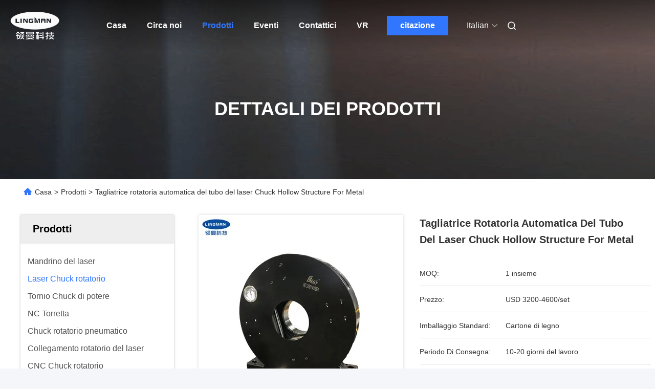

--- FILE ---
content_type: text/html
request_url: https://italian.laser-chuck.com/sale-30441325-automatic-laser-rotary-chuck-hollow-structure-for-metal-pipe-cutting-machine.html
body_size: 33060
content:

<!DOCTYPE html>
<html lang="it">
<head>
	<meta charset="utf-8">
	<meta http-equiv="X-UA-Compatible" content="IE=edge">
	<meta name="viewport" content="width=device-width, initial-scale=1, maximum-scale=1, minimum-scale=1" />
    <title>Tagliatrice rotatoria automatica del tubo del laser Chuck Hollow Structure For Metal</title>
    <meta name="keywords" content="Laser pneumatico automatico Chuck rotatorio, Laser vuoto Chuck rotatorio della struttura, Laser Chuck della tagliatrice del tubo del metallo, Laser Chuck rotatorio" />
    <meta name="description" content="alta qualità Tagliatrice rotatoria automatica del tubo del laser Chuck Hollow Structure For Metal dalla Cina, Il principale mercato di prodotti della Cina Laser pneumatico automatico Chuck rotatorio Prodotto,  Laser vuoto Chuck rotatorio della struttura fabbriche,  Laser Chuck della tagliatrice del tubo del metallo Prodotti." />
     <link rel='preload'
					  href=/photo/laser-chuck/sitetpl/style/commonV2.css?ver=1740637948 as='style'><link type='text/css' rel='stylesheet'
					  href=/photo/laser-chuck/sitetpl/style/commonV2.css?ver=1740637948 media='all'><meta property="og:title" content="Tagliatrice rotatoria automatica del tubo del laser Chuck Hollow Structure For Metal" />
<meta property="og:description" content="alta qualità Tagliatrice rotatoria automatica del tubo del laser Chuck Hollow Structure For Metal dalla Cina, Il principale mercato di prodotti della Cina Laser pneumatico automatico Chuck rotatorio Prodotto,  Laser vuoto Chuck rotatorio della struttura fabbriche,  Laser Chuck della tagliatrice del tubo del metallo Prodotti." />
<meta property="og:type" content="product" />
<meta property="og:availability" content="instock" />
<meta property="og:site_name" content="Lingman Machinery Technology (Changzhou) Co., Ltd." />
<meta property="og:url" content="https://italian.laser-chuck.com/sale-30441325-automatic-laser-rotary-chuck-hollow-structure-for-metal-pipe-cutting-machine.html" />
<meta property="og:image" content="https://italian.laser-chuck.com/photo/ps114016748-automatic_laser_rotary_chuck_hollow_structure_for_metal_pipe_cutting_machine.jpg" />
<link rel="canonical" href="https://italian.laser-chuck.com/sale-30441325-automatic-laser-rotary-chuck-hollow-structure-for-metal-pipe-cutting-machine.html" />
<link rel="alternate" href="https://m.italian.laser-chuck.com/sale-30441325-automatic-laser-rotary-chuck-hollow-structure-for-metal-pipe-cutting-machine.html" media="only screen and (max-width: 640px)" />
<link rel="stylesheet" type="text/css" href="/js/guidefirstcommon.css" />
<style type="text/css">
/*<![CDATA[*/
.consent__cookie {position: fixed;top: 0;left: 0;width: 100%;height: 0%;z-index: 100000;}.consent__cookie_bg {position: fixed;top: 0;left: 0;width: 100%;height: 100%;background: #000;opacity: .6;display: none }.consent__cookie_rel {position: fixed;bottom:0;left: 0;width: 100%;background: #fff;display: -webkit-box;display: -ms-flexbox;display: flex;flex-wrap: wrap;padding: 24px 80px;-webkit-box-sizing: border-box;box-sizing: border-box;-webkit-box-pack: justify;-ms-flex-pack: justify;justify-content: space-between;-webkit-transition: all ease-in-out .3s;transition: all ease-in-out .3s }.consent__close {position: absolute;top: 20px;right: 20px;cursor: pointer }.consent__close svg {fill: #777 }.consent__close:hover svg {fill: #000 }.consent__cookie_box {flex: 1;word-break: break-word;}.consent__warm {color: #777;font-size: 16px;margin-bottom: 12px;line-height: 19px }.consent__title {color: #333;font-size: 20px;font-weight: 600;margin-bottom: 12px;line-height: 23px }.consent__itxt {color: #333;font-size: 14px;margin-bottom: 12px;display: -webkit-box;display: -ms-flexbox;display: flex;-webkit-box-align: center;-ms-flex-align: center;align-items: center }.consent__itxt i {display: -webkit-inline-box;display: -ms-inline-flexbox;display: inline-flex;width: 28px;height: 28px;border-radius: 50%;background: #e0f9e9;margin-right: 8px;-webkit-box-align: center;-ms-flex-align: center;align-items: center;-webkit-box-pack: center;-ms-flex-pack: center;justify-content: center }.consent__itxt svg {fill: #3ca860 }.consent__txt {color: #a6a6a6;font-size: 14px;margin-bottom: 8px;line-height: 17px }.consent__btns {display: -webkit-box;display: -ms-flexbox;display: flex;-webkit-box-orient: vertical;-webkit-box-direction: normal;-ms-flex-direction: column;flex-direction: column;-webkit-box-pack: center;-ms-flex-pack: center;justify-content: center;flex-shrink: 0;}.consent__btn {width: 280px;height: 40px;line-height: 40px;text-align: center;background: #3ca860;color: #fff;border-radius: 4px;margin: 8px 0;-webkit-box-sizing: border-box;box-sizing: border-box;cursor: pointer;font-size:14px}.consent__btn:hover {background: #00823b }.consent__btn.empty {color: #3ca860;border: 1px solid #3ca860;background: #fff }.consent__btn.empty:hover {background: #3ca860;color: #fff }.open .consent__cookie_bg {display: block }.open .consent__cookie_rel {bottom: 0 }@media (max-width: 760px) {.consent__btns {width: 100%;align-items: center;}.consent__cookie_rel {padding: 20px 24px }}.consent__cookie.open {display: block;}.consent__cookie {display: none;}
/*]]>*/
</style>
<style type="text/css">
/*<![CDATA[*/
@media only screen and (max-width:640px){.contact_now_dialog .content-wrap .desc{background-image:url(/images/cta_images/bg_s.png) !important}}.contact_now_dialog .content-wrap .content-wrap_header .cta-close{background-image:url(/images/cta_images/sprite.png) !important}.contact_now_dialog .content-wrap .desc{background-image:url(/images/cta_images/bg_l.png) !important}.contact_now_dialog .content-wrap .cta-btn i{background-image:url(/images/cta_images/sprite.png) !important}.contact_now_dialog .content-wrap .head-tip img{content:url(/images/cta_images/cta_contact_now.png) !important}.cusim{background-image:url(/images/imicon/im.svg) !important}.cuswa{background-image:url(/images/imicon/wa.png) !important}.cusall{background-image:url(/images/imicon/allchat.svg) !important}
/*]]>*/
</style>
<script type="text/javascript" src="/js/guidefirstcommon.js"></script>
<script type="text/javascript">
/*<![CDATA[*/
window.isvideotpl = 1;window.detailurl = '/sale-30441325-automatic-laser-rotary-chuck-hollow-structure-for-metal-pipe-cutting-machine.html';
var colorUrl = '';var isShowGuide = 2;var showGuideColor = 0;var im_appid = 10003;var im_msg="Good day, what product are you looking for?";

var cta_cid = 50284;var use_defaulProductInfo = 1;var cta_pid = 30441325;var test_company = 0;var webim_domain = '';var company_type = 0;var cta_equipment = 'pc'; var setcookie = 'setwebimCookie(68533,30441325,0)'; var whatsapplink = "https://wa.me/8613776887097?text=Hi%2C+I%27m+interested+in+Tagliatrice+rotatoria+automatica+del+tubo+del+laser+Chuck+Hollow+Structure+For+Metal."; function insertMeta(){var str = '<meta name="mobile-web-app-capable" content="yes" /><meta name="viewport" content="width=device-width, initial-scale=1.0" />';document.head.insertAdjacentHTML('beforeend',str);} var element = document.querySelector('a.footer_webim_a[href="/webim/webim_tab.html"]');if (element) {element.parentNode.removeChild(element);}

var colorUrl = '';
var aisearch = 0;
var selfUrl = '';
window.playerReportUrl='/vod/view_count/report';
var query_string = ["Products","Detail"];
var g_tp = '';
var customtplcolor = 99680;
var str_chat = 'chiacchierata';
				var str_call_now = 'Chiama ora.';
var str_chat_now = 'Parla adesso.';
var str_contact1 = 'Ottenga il migliore prezzo';var str_chat_lang='italian';var str_contact2 = 'Ottieni il prezzo';var str_contact2 = 'Il miglior prezzo';var str_contact = 'CONTATTO';
window.predomainsub = "";
/*]]>*/
</script>
</head>
<body>
<img src="/logo.gif" style="display:none" alt="logo"/>
<a style="display: none!important;" title="Lingman Machinery Technology (Changzhou) Co., Ltd." class="float-inquiry" href="/contactnow.html" onclick='setinquiryCookie("{\"showproduct\":1,\"pid\":\"30441325\",\"name\":\"Tagliatrice rotatoria automatica del tubo del laser Chuck Hollow Structure For Metal\",\"source_url\":\"\\/sale-30441325-automatic-laser-rotary-chuck-hollow-structure-for-metal-pipe-cutting-machine.html\",\"picurl\":\"\\/photo\\/pd114016748-automatic_laser_rotary_chuck_hollow_structure_for_metal_pipe_cutting_machine.jpg\",\"propertyDetail\":[[\"Nome di prodotto\",\"Laser Chuck\"],[\"Materiale\",\"Acciaio\"],[\"Colpo della mandibola\",\"220mm\"],[\"Pressione della gamma\",\"0-220mm\"]],\"company_name\":null,\"picurl_c\":\"\\/photo\\/pc114016748-automatic_laser_rotary_chuck_hollow_structure_for_metal_pipe_cutting_machine.jpg\",\"price\":\"USD 3200-4600\\/set\",\"username\":\"Camilla Xu\",\"viewTime\":\"Ultimo Login : 7 orario 44 minuti fa\",\"subject\":\"Qual \\u00e8 il prezzo FOB sulla vostra Tagliatrice rotatoria automatica del tubo del laser Chuck Hollow Structure For Metal\",\"countrycode\":\"\"}");'></a>
<script>
var originProductInfo = '';
var originProductInfo = {"showproduct":1,"pid":"30441325","name":"Tagliatrice rotatoria automatica del tubo del laser Chuck Hollow Structure For Metal","source_url":"\/sale-30441325-automatic-laser-rotary-chuck-hollow-structure-for-metal-pipe-cutting-machine.html","picurl":"\/photo\/pd114016748-automatic_laser_rotary_chuck_hollow_structure_for_metal_pipe_cutting_machine.jpg","propertyDetail":[["Nome di prodotto","Laser Chuck"],["Materiale","Acciaio"],["Colpo della mandibola","220mm"],["Pressione della gamma","0-220mm"]],"company_name":null,"picurl_c":"\/photo\/pc114016748-automatic_laser_rotary_chuck_hollow_structure_for_metal_pipe_cutting_machine.jpg","price":"USD 3200-4600\/set","username":"Camilla Xu","viewTime":"Ultimo Login : 6 orario 44 minuti fa","subject":"Vi prego di inviarmi maggiori informazioni sul vostro Tagliatrice rotatoria automatica del tubo del laser Chuck Hollow Structure For Metal","countrycode":""};
var save_url = "/contactsave.html";
var update_url = "/updateinquiry.html";
var productInfo = {};
var defaulProductInfo = {};
var myDate = new Date();
var curDate = myDate.getFullYear()+'-'+(parseInt(myDate.getMonth())+1)+'-'+myDate.getDate();
var message = '';
var default_pop = 1;
var leaveMessageDialog = document.getElementsByClassName('leave-message-dialog')[0]; // 获取弹层
var _$$ = function (dom) {
    return document.querySelectorAll(dom);
};
resInfo = originProductInfo;
resInfo['name'] = resInfo['name'] || '';
defaulProductInfo.pid = resInfo['pid'];
defaulProductInfo.productName = resInfo['name'] ?? '';
defaulProductInfo.productInfo = resInfo['propertyDetail'];
defaulProductInfo.productImg = resInfo['picurl_c'];
defaulProductInfo.subject = resInfo['subject'] ?? '';
defaulProductInfo.productImgAlt = resInfo['name'] ?? '';
var inquirypopup_tmp = 1;
var message = 'Caro,'+'\r\n'+"Sono interessato a"+' '+trim(resInfo['name'])+", potresti inviarmi maggiori dettagli come tipo, dimensioni, MOQ, materiale, ecc."+'\r\n'+"Grazie!"+'\r\n'+"Aspettando la tua risposta.";
var message_1 = 'Caro,'+'\r\n'+"Sono interessato a"+' '+trim(resInfo['name'])+", potresti inviarmi maggiori dettagli come tipo, dimensioni, MOQ, materiale, ecc."+'\r\n'+"Grazie!"+'\r\n'+"Aspettando la tua risposta.";
var message_2 = 'Ciao,'+'\r\n'+"sto cercando"+' '+trim(resInfo['name'])+", per favore inviami il prezzo, le specifiche e l'immagine."+'\r\n'+"La tua rapida risposta sarà molto apprezzata."+'\r\n'+"Non esitate a contattarmi per ulteriori informazioni."+'\r\n'+"Molte grazie.";
var message_3 = 'Ciao,'+'\r\n'+trim(resInfo['name'])+' '+"soddisfa le mie aspettative."+'\r\n'+"Per favore dammi il prezzo migliore e qualche altra informazione sul prodotto."+'\r\n'+"Non esitate a contattarmi tramite la mia posta."+'\r\n'+"Molte grazie.";

var message_4 = 'Caro,'+'\r\n'+"Qual è il prezzo FOB sul tuo"+' '+trim(resInfo['name'])+'?'+'\r\n'+"Qual è il nome del porto più vicino?"+'\r\n'+"Per favore rispondimi il prima possibile, sarebbe meglio condividere ulteriori informazioni."+'\r\n'+"Saluti!";
var message_5 = 'Ciao,'+'\r\n'+"Sono molto interessato al tuo"+' '+trim(resInfo['name'])+'.'+'\r\n'+"Inviami i dettagli del tuo prodotto."+'\r\n'+"In attesa di una tua rapida risposta."+'\r\n'+"Non esitate a contattarmi per posta."+'\r\n'+"Saluti!";

var message_6 = 'Caro,'+'\r\n'+"Forniscici informazioni sul tuo"+' '+trim(resInfo['name'])+", come tipo, dimensione, materiale e, naturalmente, il miglior prezzo."+'\r\n'+"In attesa di una tua rapida risposta."+'\r\n'+"Grazie!";
var message_7 = 'Caro,'+'\r\n'+"Puoi fornire"+' '+trim(resInfo['name'])+" per noi?"+'\r\n'+"Per prima cosa vogliamo un listino prezzi e alcuni dettagli del prodotto."+'\r\n'+"Spero di ricevere una risposta al più presto e non vedo l'ora di collaborare."+'\r\n'+"Grazie mille.";
var message_8 = 'Ciao,'+'\r\n'+"sto cercando"+' '+trim(resInfo['name'])+", per favore dammi alcune informazioni più dettagliate sul prodotto."+'\r\n'+"Attendo con ansia la vostra risposta."+'\r\n'+"Grazie!";
var message_9 = 'Ciao,'+'\r\n'+"Il tuo"+' '+trim(resInfo['name'])+" soddisfa molto bene le mie esigenze."+'\r\n'+"Inviami il prezzo, le specifiche e un modello simile andrà bene."+'\r\n'+"Sentiti libero di chattare con me."+'\r\n'+"Grazie!";
var message_10 = 'Caro,'+'\r\n'+"Voglio saperne di più sui dettagli e sulla citazione di"+' '+trim(resInfo['name'])+'.'+'\r\n'+"Non esitate a contattarmi."+'\r\n'+"Saluti!";

var r = getRandom(1,10);

defaulProductInfo.message = eval("message_"+r);
    defaulProductInfo.message = eval("message_"+r);
        var mytAjax = {

    post: function(url, data, fn) {
        var xhr = new XMLHttpRequest();
        xhr.open("POST", url, true);
        xhr.setRequestHeader("Content-Type", "application/x-www-form-urlencoded;charset=UTF-8");
        xhr.setRequestHeader("X-Requested-With", "XMLHttpRequest");
        xhr.setRequestHeader('Content-Type','text/plain;charset=UTF-8');
        xhr.onreadystatechange = function() {
            if(xhr.readyState == 4 && (xhr.status == 200 || xhr.status == 304)) {
                fn.call(this, xhr.responseText);
            }
        };
        xhr.send(data);
    },

    postform: function(url, data, fn) {
        var xhr = new XMLHttpRequest();
        xhr.open("POST", url, true);
        xhr.setRequestHeader("X-Requested-With", "XMLHttpRequest");
        xhr.onreadystatechange = function() {
            if(xhr.readyState == 4 && (xhr.status == 200 || xhr.status == 304)) {
                fn.call(this, xhr.responseText);
            }
        };
        xhr.send(data);
    }
};
/*window.onload = function(){
    leaveMessageDialog = document.getElementsByClassName('leave-message-dialog')[0];
    if (window.localStorage.recordDialogStatus=='undefined' || (window.localStorage.recordDialogStatus!='undefined' && window.localStorage.recordDialogStatus != curDate)) {
        setTimeout(function(){
            if(parseInt(inquirypopup_tmp%10) == 1){
                creatDialog(defaulProductInfo, 1);
            }
        }, 6000);
    }
};*/
function trim(str)
{
    str = str.replace(/(^\s*)/g,"");
    return str.replace(/(\s*$)/g,"");
};
function getRandom(m,n){
    var num = Math.floor(Math.random()*(m - n) + n);
    return num;
};
function strBtn(param) {

    var starattextarea = document.getElementById("textareamessage").value.length;
    var email = document.getElementById("startEmail").value;

    var default_tip = document.querySelectorAll(".watermark_container").length;
    if (20 < starattextarea && starattextarea < 3000) {
        if(default_tip>0){
            document.getElementById("textareamessage1").parentNode.parentNode.nextElementSibling.style.display = "none";
        }else{
            document.getElementById("textareamessage1").parentNode.nextElementSibling.style.display = "none";
        }

    } else {
        if(default_tip>0){
            document.getElementById("textareamessage1").parentNode.parentNode.nextElementSibling.style.display = "block";
        }else{
            document.getElementById("textareamessage1").parentNode.nextElementSibling.style.display = "block";
        }

        return;
    }

    // var re = /^([a-zA-Z0-9_-])+@([a-zA-Z0-9_-])+\.([a-zA-Z0-9_-])+/i;/*邮箱不区分大小写*/
    var re = /^[a-zA-Z0-9][\w-]*(\.?[\w-]+)*@[a-zA-Z0-9-]+(\.[a-zA-Z0-9]+)+$/i;
    if (!re.test(email)) {
        document.getElementById("startEmail").nextElementSibling.style.display = "block";
        return;
    } else {
        document.getElementById("startEmail").nextElementSibling.style.display = "none";
    }

    var subject = document.getElementById("pop_subject").value;
    var pid = document.getElementById("pop_pid").value;
    var message = document.getElementById("textareamessage").value;
    var sender_email = document.getElementById("startEmail").value;
    var tel = '';
    if (document.getElementById("tel0") != undefined && document.getElementById("tel0") != '')
        tel = document.getElementById("tel0").value;
    var form_serialize = '&tel='+tel;

    form_serialize = form_serialize.replace(/\+/g, "%2B");
    mytAjax.post(save_url,"pid="+pid+"&subject="+subject+"&email="+sender_email+"&message="+(message)+form_serialize,function(res){
        var mes = JSON.parse(res);
        if(mes.status == 200){
            var iid = mes.iid;
            document.getElementById("pop_iid").value = iid;
            document.getElementById("pop_uuid").value = mes.uuid;

            if(typeof gtag_report_conversion === "function"){
                gtag_report_conversion();//执行统计js代码
            }
            if(typeof fbq === "function"){
                fbq('track','Purchase');//执行统计js代码
            }
        }
    });
    for (var index = 0; index < document.querySelectorAll(".dialog-content-pql").length; index++) {
        document.querySelectorAll(".dialog-content-pql")[index].style.display = "none";
    };
    $('#idphonepql').val(tel);
    document.getElementById("dialog-content-pql-id").style.display = "block";
    ;
};
function twoBtnOk(param) {

    var selectgender = document.getElementById("Mr").innerHTML;
    var iid = document.getElementById("pop_iid").value;
    var sendername = document.getElementById("idnamepql").value;
    var senderphone = document.getElementById("idphonepql").value;
    var sendercname = document.getElementById("idcompanypql").value;
    var uuid = document.getElementById("pop_uuid").value;
    var gender = 2;
    if(selectgender == 'Mr.') gender = 0;
    if(selectgender == 'Mrs.') gender = 1;
    var pid = document.getElementById("pop_pid").value;
    var form_serialize = '';

        form_serialize = form_serialize.replace(/\+/g, "%2B");

    mytAjax.post(update_url,"iid="+iid+"&gender="+gender+"&uuid="+uuid+"&name="+(sendername)+"&tel="+(senderphone)+"&company="+(sendercname)+form_serialize,function(res){});

    for (var index = 0; index < document.querySelectorAll(".dialog-content-pql").length; index++) {
        document.querySelectorAll(".dialog-content-pql")[index].style.display = "none";
    };
    document.getElementById("dialog-content-pql-ok").style.display = "block";

};
function toCheckMust(name) {
    $('#'+name+'error').hide();
}
function handClidk(param) {
    var starattextarea = document.getElementById("textareamessage1").value.length;
    var email = document.getElementById("startEmail1").value;
    var default_tip = document.querySelectorAll(".watermark_container").length;
    if (20 < starattextarea && starattextarea < 3000) {
        if(default_tip>0){
            document.getElementById("textareamessage1").parentNode.parentNode.nextElementSibling.style.display = "none";
        }else{
            document.getElementById("textareamessage1").parentNode.nextElementSibling.style.display = "none";
        }

    } else {
        if(default_tip>0){
            document.getElementById("textareamessage1").parentNode.parentNode.nextElementSibling.style.display = "block";
        }else{
            document.getElementById("textareamessage1").parentNode.nextElementSibling.style.display = "block";
        }

        return;
    }

    // var re = /^([a-zA-Z0-9_-])+@([a-zA-Z0-9_-])+\.([a-zA-Z0-9_-])+/i;
    var re = /^[a-zA-Z0-9][\w-]*(\.?[\w-]+)*@[a-zA-Z0-9-]+(\.[a-zA-Z0-9]+)+$/i;
    if (!re.test(email)) {
        document.getElementById("startEmail1").nextElementSibling.style.display = "block";
        return;
    } else {
        document.getElementById("startEmail1").nextElementSibling.style.display = "none";
    }

    var subject = document.getElementById("pop_subject").value;
    var pid = document.getElementById("pop_pid").value;
    var message = document.getElementById("textareamessage1").value;
    var sender_email = document.getElementById("startEmail1").value;
    var form_serialize = tel = '';
    if (document.getElementById("tel1") != undefined && document.getElementById("tel1") != '')
        tel = document.getElementById("tel1").value;
        mytAjax.post(save_url,"email="+sender_email+"&tel="+tel+"&pid="+pid+"&message="+message+"&subject="+subject+form_serialize,function(res){

        var mes = JSON.parse(res);
        if(mes.status == 200){
            var iid = mes.iid;
            document.getElementById("pop_iid").value = iid;
            document.getElementById("pop_uuid").value = mes.uuid;
            if(typeof gtag_report_conversion === "function"){
                gtag_report_conversion();//执行统计js代码
            }
        }

    });
    for (var index = 0; index < document.querySelectorAll(".dialog-content-pql").length; index++) {
        document.querySelectorAll(".dialog-content-pql")[index].style.display = "none";
    };
    $('#idphonepql').val(tel);
    document.getElementById("dialog-content-pql-id").style.display = "block";

};
window.addEventListener('load', function () {
    $('.checkbox-wrap label').each(function(){
        if($(this).find('input').prop('checked')){
            $(this).addClass('on')
        }else {
            $(this).removeClass('on')
        }
    })
    $(document).on('click', '.checkbox-wrap label' , function(ev){
        if (ev.target.tagName.toUpperCase() != 'INPUT') {
            $(this).toggleClass('on')
        }
    })
})

function hand_video(pdata) {
    data = JSON.parse(pdata);
    productInfo.productName = data.productName;
    productInfo.productInfo = data.productInfo;
    productInfo.productImg = data.productImg;
    productInfo.subject = data.subject;

    var message = 'Caro,'+'\r\n'+"Sono interessato a"+' '+trim(data.productName)+", potresti inviarmi maggiori dettagli come tipo, dimensione, quantità, materiale, ecc."+'\r\n'+"Grazie!"+'\r\n'+"Aspettando la tua risposta.";

    var message = 'Caro,'+'\r\n'+"Sono interessato a"+' '+trim(data.productName)+", potresti inviarmi maggiori dettagli come tipo, dimensioni, MOQ, materiale, ecc."+'\r\n'+"Grazie!"+'\r\n'+"Aspettando la tua risposta.";
    var message_1 = 'Caro,'+'\r\n'+"Sono interessato a"+' '+trim(data.productName)+", potresti inviarmi maggiori dettagli come tipo, dimensioni, MOQ, materiale, ecc."+'\r\n'+"Grazie!"+'\r\n'+"Aspettando la tua risposta.";
    var message_2 = 'Ciao,'+'\r\n'+"sto cercando"+' '+trim(data.productName)+", per favore inviami il prezzo, le specifiche e l'immagine."+'\r\n'+"La tua rapida risposta sarà molto apprezzata."+'\r\n'+"Non esitate a contattarmi per ulteriori informazioni."+'\r\n'+"Molte grazie.";
    var message_3 = 'Ciao,'+'\r\n'+trim(data.productName)+' '+"soddisfa le mie aspettative."+'\r\n'+"Per favore dammi il prezzo migliore e qualche altra informazione sul prodotto."+'\r\n'+"Non esitate a contattarmi tramite la mia posta."+'\r\n'+"Molte grazie.";

    var message_4 = 'Caro,'+'\r\n'+"Qual è il prezzo FOB sul tuo"+' '+trim(data.productName)+'?'+'\r\n'+"Qual è il nome del porto più vicino?"+'\r\n'+"Per favore rispondimi il prima possibile, sarebbe meglio condividere ulteriori informazioni."+'\r\n'+"Saluti!";
    var message_5 = 'Ciao,'+'\r\n'+"Sono molto interessato al tuo"+' '+trim(data.productName)+'.'+'\r\n'+"Inviami i dettagli del tuo prodotto."+'\r\n'+"In attesa di una tua rapida risposta."+'\r\n'+"Non esitate a contattarmi per posta."+'\r\n'+"Saluti!";

    var message_6 = 'Caro,'+'\r\n'+"Forniscici informazioni sul tuo"+' '+trim(data.productName)+", come tipo, dimensione, materiale e, naturalmente, il miglior prezzo."+'\r\n'+"In attesa di una tua rapida risposta."+'\r\n'+"Grazie!";
    var message_7 = 'Caro,'+'\r\n'+"Puoi fornire"+' '+trim(data.productName)+" per noi?"+'\r\n'+"Per prima cosa vogliamo un listino prezzi e alcuni dettagli del prodotto."+'\r\n'+"Spero di ricevere una risposta al più presto e non vedo l'ora di collaborare."+'\r\n'+"Grazie mille.";
    var message_8 = 'Ciao,'+'\r\n'+"sto cercando"+' '+trim(data.productName)+", per favore dammi alcune informazioni più dettagliate sul prodotto."+'\r\n'+"Attendo con ansia la vostra risposta."+'\r\n'+"Grazie!";
    var message_9 = 'Ciao,'+'\r\n'+"Il tuo"+' '+trim(data.productName)+" soddisfa molto bene le mie esigenze."+'\r\n'+"Inviami il prezzo, le specifiche e un modello simile andrà bene."+'\r\n'+"Sentiti libero di chattare con me."+'\r\n'+"Grazie!";
    var message_10 = 'Caro,'+'\r\n'+"Voglio saperne di più sui dettagli e sulla citazione di"+' '+trim(data.productName)+'.'+'\r\n'+"Non esitate a contattarmi."+'\r\n'+"Saluti!";

    var r = getRandom(1,10);

    productInfo.message = eval("message_"+r);
            if(parseInt(inquirypopup_tmp/10) == 1){
        productInfo.message = "";
    }
    productInfo.pid = data.pid;
    creatDialog(productInfo, 2);
};

function handDialog(pdata) {
    data = JSON.parse(pdata);
    productInfo.productName = data.productName;
    productInfo.productInfo = data.productInfo;
    productInfo.productImg = data.productImg;
    productInfo.subject = data.subject;

    var message = 'Caro,'+'\r\n'+"Sono interessato a"+' '+trim(data.productName)+", potresti inviarmi maggiori dettagli come tipo, dimensione, quantità, materiale, ecc."+'\r\n'+"Grazie!"+'\r\n'+"Aspettando la tua risposta.";

    var message = 'Caro,'+'\r\n'+"Sono interessato a"+' '+trim(data.productName)+", potresti inviarmi maggiori dettagli come tipo, dimensioni, MOQ, materiale, ecc."+'\r\n'+"Grazie!"+'\r\n'+"Aspettando la tua risposta.";
    var message_1 = 'Caro,'+'\r\n'+"Sono interessato a"+' '+trim(data.productName)+", potresti inviarmi maggiori dettagli come tipo, dimensioni, MOQ, materiale, ecc."+'\r\n'+"Grazie!"+'\r\n'+"Aspettando la tua risposta.";
    var message_2 = 'Ciao,'+'\r\n'+"sto cercando"+' '+trim(data.productName)+", per favore inviami il prezzo, le specifiche e l'immagine."+'\r\n'+"La tua rapida risposta sarà molto apprezzata."+'\r\n'+"Non esitate a contattarmi per ulteriori informazioni."+'\r\n'+"Molte grazie.";
    var message_3 = 'Ciao,'+'\r\n'+trim(data.productName)+' '+"soddisfa le mie aspettative."+'\r\n'+"Per favore dammi il prezzo migliore e qualche altra informazione sul prodotto."+'\r\n'+"Non esitate a contattarmi tramite la mia posta."+'\r\n'+"Molte grazie.";

    var message_4 = 'Caro,'+'\r\n'+"Qual è il prezzo FOB sul tuo"+' '+trim(data.productName)+'?'+'\r\n'+"Qual è il nome del porto più vicino?"+'\r\n'+"Per favore rispondimi il prima possibile, sarebbe meglio condividere ulteriori informazioni."+'\r\n'+"Saluti!";
    var message_5 = 'Ciao,'+'\r\n'+"Sono molto interessato al tuo"+' '+trim(data.productName)+'.'+'\r\n'+"Inviami i dettagli del tuo prodotto."+'\r\n'+"In attesa di una tua rapida risposta."+'\r\n'+"Non esitate a contattarmi per posta."+'\r\n'+"Saluti!";

    var message_6 = 'Caro,'+'\r\n'+"Forniscici informazioni sul tuo"+' '+trim(data.productName)+", come tipo, dimensione, materiale e, naturalmente, il miglior prezzo."+'\r\n'+"In attesa di una tua rapida risposta."+'\r\n'+"Grazie!";
    var message_7 = 'Caro,'+'\r\n'+"Puoi fornire"+' '+trim(data.productName)+" per noi?"+'\r\n'+"Per prima cosa vogliamo un listino prezzi e alcuni dettagli del prodotto."+'\r\n'+"Spero di ricevere una risposta al più presto e non vedo l'ora di collaborare."+'\r\n'+"Grazie mille.";
    var message_8 = 'Ciao,'+'\r\n'+"sto cercando"+' '+trim(data.productName)+", per favore dammi alcune informazioni più dettagliate sul prodotto."+'\r\n'+"Attendo con ansia la vostra risposta."+'\r\n'+"Grazie!";
    var message_9 = 'Ciao,'+'\r\n'+"Il tuo"+' '+trim(data.productName)+" soddisfa molto bene le mie esigenze."+'\r\n'+"Inviami il prezzo, le specifiche e un modello simile andrà bene."+'\r\n'+"Sentiti libero di chattare con me."+'\r\n'+"Grazie!";
    var message_10 = 'Caro,'+'\r\n'+"Voglio saperne di più sui dettagli e sulla citazione di"+' '+trim(data.productName)+'.'+'\r\n'+"Non esitate a contattarmi."+'\r\n'+"Saluti!";

    var r = getRandom(1,10);
    productInfo.message = eval("message_"+r);
            if(parseInt(inquirypopup_tmp/10) == 1){
        productInfo.message = "";
    }
    productInfo.pid = data.pid;
    creatDialog(productInfo, 2);
};

function closepql(param) {

    leaveMessageDialog.style.display = 'none';
};

function closepql2(param) {

    for (var index = 0; index < document.querySelectorAll(".dialog-content-pql").length; index++) {
        document.querySelectorAll(".dialog-content-pql")[index].style.display = "none";
    };
    document.getElementById("dialog-content-pql-ok").style.display = "block";
};

function decodeHtmlEntities(str) {
    var tempElement = document.createElement('div');
    tempElement.innerHTML = str;
    return tempElement.textContent || tempElement.innerText || '';
}

function initProduct(productInfo,type){

    productInfo.productName = decodeHtmlEntities(productInfo.productName);
    productInfo.message = decodeHtmlEntities(productInfo.message);

    leaveMessageDialog = document.getElementsByClassName('leave-message-dialog')[0];
    leaveMessageDialog.style.display = "block";
    if(type == 3){
        var popinquiryemail = document.getElementById("popinquiryemail").value;
        _$$("#startEmail1")[0].value = popinquiryemail;
    }else{
        _$$("#startEmail1")[0].value = "";
    }
    _$$("#startEmail")[0].value = "";
    _$$("#idnamepql")[0].value = "";
    _$$("#idphonepql")[0].value = "";
    _$$("#idcompanypql")[0].value = "";

    _$$("#pop_pid")[0].value = productInfo.pid;
    _$$("#pop_subject")[0].value = productInfo.subject;
    
    if(parseInt(inquirypopup_tmp/10) == 1){
        productInfo.message = "";
    }

    _$$("#textareamessage1")[0].value = productInfo.message;
    _$$("#textareamessage")[0].value = productInfo.message;

    _$$("#dialog-content-pql-id .titlep")[0].innerHTML = productInfo.productName;
    _$$("#dialog-content-pql-id img")[0].setAttribute("src", productInfo.productImg);
    _$$("#dialog-content-pql-id img")[0].setAttribute("alt", productInfo.productImgAlt);

    _$$("#dialog-content-pql-id-hand img")[0].setAttribute("src", productInfo.productImg);
    _$$("#dialog-content-pql-id-hand img")[0].setAttribute("alt", productInfo.productImgAlt);
    _$$("#dialog-content-pql-id-hand .titlep")[0].innerHTML = productInfo.productName;

    if (productInfo.productInfo.length > 0) {
        var ul2, ul;
        ul = document.createElement("ul");
        for (var index = 0; index < productInfo.productInfo.length; index++) {
            var el = productInfo.productInfo[index];
            var li = document.createElement("li");
            var span1 = document.createElement("span");
            span1.innerHTML = el[0] + ":";
            var span2 = document.createElement("span");
            span2.innerHTML = el[1];
            li.appendChild(span1);
            li.appendChild(span2);
            ul.appendChild(li);

        }
        ul2 = ul.cloneNode(true);
        if (type === 1) {
            _$$("#dialog-content-pql-id .left")[0].replaceChild(ul, _$$("#dialog-content-pql-id .left ul")[0]);
        } else {
            _$$("#dialog-content-pql-id-hand .left")[0].replaceChild(ul2, _$$("#dialog-content-pql-id-hand .left ul")[0]);
            _$$("#dialog-content-pql-id .left")[0].replaceChild(ul, _$$("#dialog-content-pql-id .left ul")[0]);
        }
    };
    for (var index = 0; index < _$$("#dialog-content-pql-id .right ul li").length; index++) {
        _$$("#dialog-content-pql-id .right ul li")[index].addEventListener("click", function (params) {
            _$$("#dialog-content-pql-id .right #Mr")[0].innerHTML = this.innerHTML
        }, false)

    };

};
function closeInquiryCreateDialog() {
    document.getElementById("xuanpan_dialog_box_pql").style.display = "none";
};
function showInquiryCreateDialog() {
    document.getElementById("xuanpan_dialog_box_pql").style.display = "block";
};
function submitPopInquiry(){
    var message = document.getElementById("inquiry_message").value;
    var email = document.getElementById("inquiry_email").value;
    var subject = defaulProductInfo.subject;
    var pid = defaulProductInfo.pid;
    if (email === undefined) {
        showInquiryCreateDialog();
        document.getElementById("inquiry_email").style.border = "1px solid red";
        return false;
    };
    if (message === undefined) {
        showInquiryCreateDialog();
        document.getElementById("inquiry_message").style.border = "1px solid red";
        return false;
    };
    if (email.search(/^\w+((-\w+)|(\.\w+))*\@[A-Za-z0-9]+((\.|-)[A-Za-z0-9]+)*\.[A-Za-z0-9]+$/) == -1) {
        document.getElementById("inquiry_email").style.border= "1px solid red";
        showInquiryCreateDialog();
        return false;
    } else {
        document.getElementById("inquiry_email").style.border= "";
    };
    if (message.length < 20 || message.length >3000) {
        showInquiryCreateDialog();
        document.getElementById("inquiry_message").style.border = "1px solid red";
        return false;
    } else {
        document.getElementById("inquiry_message").style.border = "";
    };
    var tel = '';
    if (document.getElementById("tel") != undefined && document.getElementById("tel") != '')
        tel = document.getElementById("tel").value;

    mytAjax.post(save_url,"pid="+pid+"&subject="+subject+"&email="+email+"&message="+(message)+'&tel='+tel,function(res){
        var mes = JSON.parse(res);
        if(mes.status == 200){
            var iid = mes.iid;
            document.getElementById("pop_iid").value = iid;
            document.getElementById("pop_uuid").value = mes.uuid;

        }
    });
    initProduct(defaulProductInfo);
    for (var index = 0; index < document.querySelectorAll(".dialog-content-pql").length; index++) {
        document.querySelectorAll(".dialog-content-pql")[index].style.display = "none";
    };
    $('#idphonepql').val(tel);
    document.getElementById("dialog-content-pql-id").style.display = "block";

};

//带附件上传
function submitPopInquiryfile(email_id,message_id,check_sort,name_id,phone_id,company_id,attachments){

    if(typeof(check_sort) == 'undefined'){
        check_sort = 0;
    }
    var message = document.getElementById(message_id).value;
    var email = document.getElementById(email_id).value;
    var attachments = document.getElementById(attachments).value;
    if(typeof(name_id) !== 'undefined' && name_id != ""){
        var name  = document.getElementById(name_id).value;
    }
    if(typeof(phone_id) !== 'undefined' && phone_id != ""){
        var phone = document.getElementById(phone_id).value;
    }
    if(typeof(company_id) !== 'undefined' && company_id != ""){
        var company = document.getElementById(company_id).value;
    }
    var subject = defaulProductInfo.subject;
    var pid = defaulProductInfo.pid;

    if(check_sort == 0){
        if (email === undefined) {
            showInquiryCreateDialog();
            document.getElementById(email_id).style.border = "1px solid red";
            return false;
        };
        if (message === undefined) {
            showInquiryCreateDialog();
            document.getElementById(message_id).style.border = "1px solid red";
            return false;
        };

        if (email.search(/^\w+((-\w+)|(\.\w+))*\@[A-Za-z0-9]+((\.|-)[A-Za-z0-9]+)*\.[A-Za-z0-9]+$/) == -1) {
            document.getElementById(email_id).style.border= "1px solid red";
            showInquiryCreateDialog();
            return false;
        } else {
            document.getElementById(email_id).style.border= "";
        };
        if (message.length < 20 || message.length >3000) {
            showInquiryCreateDialog();
            document.getElementById(message_id).style.border = "1px solid red";
            return false;
        } else {
            document.getElementById(message_id).style.border = "";
        };
    }else{

        if (message === undefined) {
            showInquiryCreateDialog();
            document.getElementById(message_id).style.border = "1px solid red";
            return false;
        };

        if (email === undefined) {
            showInquiryCreateDialog();
            document.getElementById(email_id).style.border = "1px solid red";
            return false;
        };

        if (message.length < 20 || message.length >3000) {
            showInquiryCreateDialog();
            document.getElementById(message_id).style.border = "1px solid red";
            return false;
        } else {
            document.getElementById(message_id).style.border = "";
        };

        if (email.search(/^\w+((-\w+)|(\.\w+))*\@[A-Za-z0-9]+((\.|-)[A-Za-z0-9]+)*\.[A-Za-z0-9]+$/) == -1) {
            document.getElementById(email_id).style.border= "1px solid red";
            showInquiryCreateDialog();
            return false;
        } else {
            document.getElementById(email_id).style.border= "";
        };

    };

    mytAjax.post(save_url,"pid="+pid+"&subject="+subject+"&email="+email+"&message="+message+"&company="+company+"&attachments="+attachments,function(res){
        var mes = JSON.parse(res);
        if(mes.status == 200){
            var iid = mes.iid;
            document.getElementById("pop_iid").value = iid;
            document.getElementById("pop_uuid").value = mes.uuid;

            if(typeof gtag_report_conversion === "function"){
                gtag_report_conversion();//执行统计js代码
            }
            if(typeof fbq === "function"){
                fbq('track','Purchase');//执行统计js代码
            }
        }
    });
    initProduct(defaulProductInfo);

    if(name !== undefined && name != ""){
        _$$("#idnamepql")[0].value = name;
    }

    if(phone !== undefined && phone != ""){
        _$$("#idphonepql")[0].value = phone;
    }

    if(company !== undefined && company != ""){
        _$$("#idcompanypql")[0].value = company;
    }

    for (var index = 0; index < document.querySelectorAll(".dialog-content-pql").length; index++) {
        document.querySelectorAll(".dialog-content-pql")[index].style.display = "none";
    };
    document.getElementById("dialog-content-pql-id").style.display = "block";

};
function submitPopInquiryByParam(email_id,message_id,check_sort,name_id,phone_id,company_id){

    if(typeof(check_sort) == 'undefined'){
        check_sort = 0;
    }

    var senderphone = '';
    var message = document.getElementById(message_id).value;
    var email = document.getElementById(email_id).value;
    if(typeof(name_id) !== 'undefined' && name_id != ""){
        var name  = document.getElementById(name_id).value;
    }
    if(typeof(phone_id) !== 'undefined' && phone_id != ""){
        var phone = document.getElementById(phone_id).value;
        senderphone = phone;
    }
    if(typeof(company_id) !== 'undefined' && company_id != ""){
        var company = document.getElementById(company_id).value;
    }
    var subject = defaulProductInfo.subject;
    var pid = defaulProductInfo.pid;

    if(check_sort == 0){
        if (email === undefined) {
            showInquiryCreateDialog();
            document.getElementById(email_id).style.border = "1px solid red";
            return false;
        };
        if (message === undefined) {
            showInquiryCreateDialog();
            document.getElementById(message_id).style.border = "1px solid red";
            return false;
        };

        if (email.search(/^\w+((-\w+)|(\.\w+))*\@[A-Za-z0-9]+((\.|-)[A-Za-z0-9]+)*\.[A-Za-z0-9]+$/) == -1) {
            document.getElementById(email_id).style.border= "1px solid red";
            showInquiryCreateDialog();
            return false;
        } else {
            document.getElementById(email_id).style.border= "";
        };
        if (message.length < 20 || message.length >3000) {
            showInquiryCreateDialog();
            document.getElementById(message_id).style.border = "1px solid red";
            return false;
        } else {
            document.getElementById(message_id).style.border = "";
        };
    }else{

        if (message === undefined) {
            showInquiryCreateDialog();
            document.getElementById(message_id).style.border = "1px solid red";
            return false;
        };

        if (email === undefined) {
            showInquiryCreateDialog();
            document.getElementById(email_id).style.border = "1px solid red";
            return false;
        };

        if (message.length < 20 || message.length >3000) {
            showInquiryCreateDialog();
            document.getElementById(message_id).style.border = "1px solid red";
            return false;
        } else {
            document.getElementById(message_id).style.border = "";
        };

        if (email.search(/^\w+((-\w+)|(\.\w+))*\@[A-Za-z0-9]+((\.|-)[A-Za-z0-9]+)*\.[A-Za-z0-9]+$/) == -1) {
            document.getElementById(email_id).style.border= "1px solid red";
            showInquiryCreateDialog();
            return false;
        } else {
            document.getElementById(email_id).style.border= "";
        };

    };

    var productsku = "";
    if($("#product_sku").length > 0){
        productsku = $("#product_sku").html();
    }

    mytAjax.post(save_url,"tel="+senderphone+"&pid="+pid+"&subject="+subject+"&email="+email+"&message="+message+"&messagesku="+encodeURI(productsku),function(res){
        var mes = JSON.parse(res);
        if(mes.status == 200){
            var iid = mes.iid;
            document.getElementById("pop_iid").value = iid;
            document.getElementById("pop_uuid").value = mes.uuid;

            if(typeof gtag_report_conversion === "function"){
                gtag_report_conversion();//执行统计js代码
            }
            if(typeof fbq === "function"){
                fbq('track','Purchase');//执行统计js代码
            }
        }
    });
    initProduct(defaulProductInfo);

    if(name !== undefined && name != ""){
        _$$("#idnamepql")[0].value = name;
    }

    if(phone !== undefined && phone != ""){
        _$$("#idphonepql")[0].value = phone;
    }

    if(company !== undefined && company != ""){
        _$$("#idcompanypql")[0].value = company;
    }

    for (var index = 0; index < document.querySelectorAll(".dialog-content-pql").length; index++) {
        document.querySelectorAll(".dialog-content-pql")[index].style.display = "none";

    };
    document.getElementById("dialog-content-pql-id").style.display = "block";

};

function creat_videoDialog(productInfo, type) {

    if(type == 1){
        if(default_pop != 1){
            return false;
        }
        window.localStorage.recordDialogStatus = curDate;
    }else{
        default_pop = 0;
    }
    initProduct(productInfo, type);
    if (type === 1) {
        // 自动弹出
        for (var index = 0; index < document.querySelectorAll(".dialog-content-pql").length; index++) {

            document.querySelectorAll(".dialog-content-pql")[index].style.display = "none";
        };
        document.getElementById("dialog-content-pql").style.display = "block";
    } else {
        // 手动弹出
        for (var index = 0; index < document.querySelectorAll(".dialog-content-pql").length; index++) {
            document.querySelectorAll(".dialog-content-pql")[index].style.display = "none";
        };
        document.getElementById("dialog-content-pql-id-hand").style.display = "block";
    }
}

function creatDialog(productInfo, type) {

    if(type == 1){
        if(default_pop != 1){
            return false;
        }
        window.localStorage.recordDialogStatus = curDate;
    }else{
        default_pop = 0;
    }
    initProduct(productInfo, type);
    if (type === 1) {
        // 自动弹出
        for (var index = 0; index < document.querySelectorAll(".dialog-content-pql").length; index++) {

            document.querySelectorAll(".dialog-content-pql")[index].style.display = "none";
        };
        document.getElementById("dialog-content-pql").style.display = "block";
    } else {
        // 手动弹出
        for (var index = 0; index < document.querySelectorAll(".dialog-content-pql").length; index++) {
            document.querySelectorAll(".dialog-content-pql")[index].style.display = "none";
        };
        document.getElementById("dialog-content-pql-id-hand").style.display = "block";
    }
}

//带邮箱信息打开询盘框 emailtype=1表示带入邮箱
function openDialog(emailtype){
    var type = 2;//不带入邮箱，手动弹出
    if(emailtype == 1){
        var popinquiryemail = document.getElementById("popinquiryemail").value;
        // var re = /^([a-zA-Z0-9_-])+@([a-zA-Z0-9_-])+\.([a-zA-Z0-9_-])+/i;
        var re = /^[a-zA-Z0-9][\w-]*(\.?[\w-]+)*@[a-zA-Z0-9-]+(\.[a-zA-Z0-9]+)+$/i;
        if (!re.test(popinquiryemail)) {
            //前端提示样式;
            showInquiryCreateDialog();
            document.getElementById("popinquiryemail").style.border = "1px solid red";
            return false;
        } else {
            //前端提示样式;
        }
        var type = 3;
    }
    creatDialog(defaulProductInfo,type);
}

//上传附件
function inquiryUploadFile(){
    var fileObj = document.querySelector("#fileId").files[0];
    //构建表单数据
    var formData = new FormData();
    var filesize = fileObj.size;
    if(filesize > 10485760 || filesize == 0) {
        document.getElementById("filetips").style.display = "block";
        return false;
    }else {
        document.getElementById("filetips").style.display = "none";
    }
    formData.append('popinquiryfile', fileObj);
    document.getElementById("quotefileform").reset();
    var save_url = "/inquiryuploadfile.html";
    mytAjax.postform(save_url,formData,function(res){
        var mes = JSON.parse(res);
        if(mes.status == 200){
            document.getElementById("uploader-file-info").innerHTML = document.getElementById("uploader-file-info").innerHTML + "<span class=op>"+mes.attfile.name+"<a class=delatt id=att"+mes.attfile.id+" onclick=delatt("+mes.attfile.id+");>Delete</a></span>";
            var nowattachs = document.getElementById("attachments").value;
            if( nowattachs !== ""){
                var attachs = JSON.parse(nowattachs);
                attachs[mes.attfile.id] = mes.attfile;
            }else{
                var attachs = {};
                attachs[mes.attfile.id] = mes.attfile;
            }
            document.getElementById("attachments").value = JSON.stringify(attachs);
        }
    });
}
//附件删除
function delatt(attid)
{
    var nowattachs = document.getElementById("attachments").value;
    if( nowattachs !== ""){
        var attachs = JSON.parse(nowattachs);
        if(attachs[attid] == ""){
            return false;
        }
        var formData = new FormData();
        var delfile = attachs[attid]['filename'];
        var save_url = "/inquirydelfile.html";
        if(delfile != "") {
            formData.append('delfile', delfile);
            mytAjax.postform(save_url, formData, function (res) {
                if(res !== "") {
                    var mes = JSON.parse(res);
                    if (mes.status == 200) {
                        delete attachs[attid];
                        document.getElementById("attachments").value = JSON.stringify(attachs);
                        var s = document.getElementById("att"+attid);
                        s.parentNode.remove();
                    }
                }
            });
        }
    }else{
        return false;
    }
}

</script>
<div class="leave-message-dialog" style="display: none">
<style>
    .leave-message-dialog .close:before, .leave-message-dialog .close:after{
        content:initial;
    }
</style>
<div class="dialog-content-pql" id="dialog-content-pql" style="display: none">
    <span class="close" onclick="closepql()"><img src="/images/close.png" alt="close"></span>
    <div class="title">
        <p class="firstp-pql">Lasciate un messaggio</p>
        <p class="lastp-pql">Ti richiameremo presto!</p>
    </div>
    <div class="form">
        <div class="textarea">
            <textarea style='font-family: robot;'  name="" id="textareamessage" cols="30" rows="10" style="margin-bottom:14px;width:100%"
                placeholder="Entri prego nei vostri dettagli di indagine."></textarea>
        </div>
        <p class="error-pql"> <span class="icon-pql"><img src="/images/error.png" alt="Lingman Machinery Technology (Changzhou) Co., Ltd."></span> Il tuo messaggio deve contenere da 20 a 3000 caratteri!</p>
        <input id="startEmail" type="text" placeholder="Entri nel vostro email" onkeydown="if(event.keyCode === 13){ strBtn();}">
        <p class="error-pql"><span class="icon-pql"><img src="/images/error.png" alt="Lingman Machinery Technology (Changzhou) Co., Ltd."></span> Si prega di controllare la tua email! </p>
                <div class="operations">
            <div class='btn' id="submitStart" type="submit" onclick="strBtn()">Invia</div>
        </div>
            </div>
</div>
<div class="dialog-content-pql dialog-content-pql-id" id="dialog-content-pql-id" style="display:none">
        <span class="close" onclick="closepql2()"><svg t="1648434466530" class="icon" viewBox="0 0 1024 1024" version="1.1" xmlns="http://www.w3.org/2000/svg" p-id="2198" width="16" height="16"><path d="M576 512l277.333333 277.333333-64 64-277.333333-277.333333L234.666667 853.333333 170.666667 789.333333l277.333333-277.333333L170.666667 234.666667 234.666667 170.666667l277.333333 277.333333L789.333333 170.666667 853.333333 234.666667 576 512z" fill="#444444" p-id="2199"></path></svg></span>
    <div class="left">
        <div class="img"><img></div>
        <p class="titlep"></p>
        <ul> </ul>
    </div>
    <div class="right">
                <p class="title">Ulteriori informazioni facilitano una migliore comunicazione.</p>
                <div style="position: relative;">
            <div class="mr"> <span id="Mr">Sig.</span>
                <ul>
                    <li>Sig.</li>
                    <li>Signora</li>
                </ul>
            </div>
            <input style="text-indent: 80px;" type="text" id="idnamepql" placeholder="Inserisci il tuo nome">
        </div>
        <input type="text"  id="idphonepql"  placeholder="Numero di telefono">
        <input type="text" id="idcompanypql"  placeholder="società" onkeydown="if(event.keyCode === 13){ twoBtnOk();}">
                <div class="btn form_new" id="twoBtnOk" onclick="twoBtnOk()">ok</div>
    </div>
</div>

<div class="dialog-content-pql dialog-content-pql-ok" id="dialog-content-pql-ok" style="display:none">
        <span class="close" onclick="closepql()"><svg t="1648434466530" class="icon" viewBox="0 0 1024 1024" version="1.1" xmlns="http://www.w3.org/2000/svg" p-id="2198" width="16" height="16"><path d="M576 512l277.333333 277.333333-64 64-277.333333-277.333333L234.666667 853.333333 170.666667 789.333333l277.333333-277.333333L170.666667 234.666667 234.666667 170.666667l277.333333 277.333333L789.333333 170.666667 853.333333 234.666667 576 512z" fill="#444444" p-id="2199"></path></svg></span>
    <div class="duihaook"></div>
        <p class="title">Inviato con successo!</p>
        <p class="p1" style="text-align: center; font-size: 18px; margin-top: 14px;">Ti richiameremo presto!</p>
    <div class="btn" onclick="closepql()" id="endOk" style="margin: 0 auto;margin-top: 50px;">ok</div>
</div>
<div class="dialog-content-pql dialog-content-pql-id dialog-content-pql-id-hand" id="dialog-content-pql-id-hand"
    style="display:none">
     <input type="hidden" name="pop_pid" id="pop_pid" value="0">
     <input type="hidden" name="pop_subject" id="pop_subject" value="">
     <input type="hidden" name="pop_iid" id="pop_iid" value="0">
     <input type="hidden" name="pop_uuid" id="pop_uuid" value="0">
        <span class="close" onclick="closepql()"><svg t="1648434466530" class="icon" viewBox="0 0 1024 1024" version="1.1" xmlns="http://www.w3.org/2000/svg" p-id="2198" width="16" height="16"><path d="M576 512l277.333333 277.333333-64 64-277.333333-277.333333L234.666667 853.333333 170.666667 789.333333l277.333333-277.333333L170.666667 234.666667 234.666667 170.666667l277.333333 277.333333L789.333333 170.666667 853.333333 234.666667 576 512z" fill="#444444" p-id="2199"></path></svg></span>
    <div class="left">
        <div class="img"><img></div>
        <p class="titlep"></p>
        <ul> </ul>
    </div>
    <div class="right" style="float:right">
                <div class="title">
            <p class="firstp-pql">Lasciate un messaggio</p>
            <p class="lastp-pql">Ti richiameremo presto!</p>
        </div>
                <div class="form">
            <div class="textarea">
                <textarea style='font-family: robot;' name="message" id="textareamessage1" cols="30" rows="10"
                    placeholder="Entri prego nei vostri dettagli di indagine."></textarea>
            </div>
            <p class="error-pql"> <span class="icon-pql"><img src="/images/error.png" alt="Lingman Machinery Technology (Changzhou) Co., Ltd."></span> Il tuo messaggio deve contenere da 20 a 3000 caratteri!</p>

                            <input style="display:none" id="tel1" name="tel" type="text" oninput="value=value.replace(/[^0-9_+-]/g,'');" placeholder="Numero di telefono">
                        <input id='startEmail1' name='email' data-type='1' type='text'
                   placeholder="Entri nel vostro email"
                   onkeydown='if(event.keyCode === 13){ handClidk();}'>
            
            <p class='error-pql'><span class='icon-pql'>
                    <img src="/images/error.png" alt="Lingman Machinery Technology (Changzhou) Co., Ltd."></span> Si prega di controllare la tua email!            </p>

            <div class="operations">
                <div class='btn' id="submitStart1" type="submit" onclick="handClidk()">Invia</div>
            </div>
        </div>
    </div>
</div>
</div>
<div id="xuanpan_dialog_box_pql" class="xuanpan_dialog_box_pql"
    style="display:none;background:rgba(0,0,0,.6);width:100%;height:100%;position: fixed;top:0;left:0;z-index: 999999;">
    <div class="box_pql"
      style="width:526px;height:206px;background:rgba(255,255,255,1);opacity:1;border-radius:4px;position: absolute;left: 50%;top: 50%;transform: translate(-50%,-50%);">
      <div onclick="closeInquiryCreateDialog()" class="close close_create_dialog"
        style="cursor: pointer;height:42px;width:40px;float:right;padding-top: 16px;"><span
          style="display: inline-block;width: 25px;height: 2px;background: rgb(114, 114, 114);transform: rotate(45deg); "><span
            style="display: block;width: 25px;height: 2px;background: rgb(114, 114, 114);transform: rotate(-90deg); "></span></span>
      </div>
      <div
        style="height: 72px; overflow: hidden; text-overflow: ellipsis; display:-webkit-box;-ebkit-line-clamp: 3;-ebkit-box-orient: vertical; margin-top: 58px; padding: 0 84px; font-size: 18px; color: rgba(51, 51, 51, 1); text-align: center; ">
        Si prega di lasciare la propria e-mail corretta e i requisiti dettagliati (20-3000 caratteri).</div>
      <div onclick="closeInquiryCreateDialog()" class="close_create_dialog"
        style="width: 139px; height: 36px; background: rgba(253, 119, 34, 1); border-radius: 4px; margin: 16px auto; color: rgba(255, 255, 255, 1); font-size: 18px; line-height: 36px; text-align: center;">
        ok</div>
    </div>
</div>
<style type="text/css">.vr-asidebox {position: fixed; bottom: 290px; left: 16px; width: 160px; height: 90px; background: #eee; overflow: hidden; border: 4px solid rgba(4, 120, 237, 0.24); box-shadow: 0px 8px 16px rgba(0, 0, 0, 0.08); border-radius: 8px; display: none; z-index: 1000; } .vr-small {position: fixed; bottom: 290px; left: 16px; width: 72px; height: 90px; background: url(/images/ctm_icon_vr.png) no-repeat center; background-size: 69.5px; overflow: hidden; display: none; cursor: pointer; z-index: 1000; display: block; text-decoration: none; } .vr-group {position: relative; } .vr-animate {width: 160px; height: 90px; background: #eee; position: relative; } .js-marquee {/*margin-right: 0!important;*/ } .vr-link {position: absolute; top: 0; left: 0; width: 100%; height: 100%; display: none; } .vr-mask {position: absolute; top: 0px; left: 0px; width: 100%; height: 100%; display: block; background: #000; opacity: 0.4; } .vr-jump {position: absolute; top: 0px; left: 0px; width: 100%; height: 100%; display: block; background: url(/images/ctm_icon_see.png) no-repeat center center; background-size: 34px; font-size: 0; } .vr-close {position: absolute; top: 50%; right: 0px; width: 16px; height: 20px; display: block; transform: translate(0, -50%); background: rgba(255, 255, 255, 0.6); border-radius: 4px 0px 0px 4px; cursor: pointer; } .vr-close i {position: absolute; top: 0px; left: 0px; width: 100%; height: 100%; display: block; background: url(/images/ctm_icon_left.png) no-repeat center center; background-size: 16px; } .vr-group:hover .vr-link {display: block; } .vr-logo {position: absolute; top: 4px; left: 4px; width: 50px; height: 14px; background: url(/images/ctm_icon_vrshow.png) no-repeat; background-size: 48px; }
</style>

<div data-head='head'>
<!-- 头部 -->

  <div class="jjdq_99712">
    <!-- 导航栏 -->
            <nav class="nav">
                         
              <div class="ecer-main-w  ecer-flex  ecer-flex-align main">
             
                <div class="ecer-flex ecer-flex-align logo">
                    <a class="ecer-flex ecer-flex-justify ecer-flex-align" href="/"
                        title="Casa">
                        <img class="lazyi" data-original="/logo.gif" src="/images/load_icon.gif"
                            alt="Lingman Machinery Technology (Changzhou) Co., Ltd.">
                    </a>
                </div>
                <div class="nav-list ecer-flex ecer-flex-align">
                    <!-- <pre>string(15) "products/detail"
</pre> -->
                                            <div class="nav1-list">
                                                        
                            
                            
                            
                            <ul id="nav">
                                <li class="level1">
                                    <!-- 一级homen -->
                                    <a class="level1-a   "
                                        href="/" title="Casa">Casa</a>
                                </li>
                                <!-- aboutus -->
                                <li class="level1">
                                    <a class="level1-a "  href="/aboutus.html"
                                        title="Chi siamo">Circa noi
                                        <ul>
                                            <!-- 二级 -->
                                             <!-- 公司介绍 -->
                                             <li class="level2">
                                                <a class="level2-a" href=" /aboutus.html"
                                                    title="Chi siamo">Profilo aziendale</a>
                                            </li>
                                             <!-- 证书 -->
                                             <li class="level2">
                                               <a class="level2-a" href="/factory.html" title="Fatory Tour">Giro della fabbrica</a>
                                            </li>
                                             <li class="level2">
                                                <a class="level2-a"  href="/quality.html" title="Controllo di qualità">Controllo di qualità</a>
                                           </li>
                                           
                                        </ul>
                                    </a>
                                </li>
                                <!--product  -->
                                <li class="level1">

                                    <a class="level1-a on"
                                        href="/products.html" title="Prodotti">
                                        Prodotti
                                        <ul>
                                            
                                                                                        <!-- 二级 -->
                                            <li class="level2">
                                                <a class="level2-a "
                                                    href=/supplier-426724-laser-chuck title="Qualità Mandrino del laser Fabbrica"><span
                                                        class="main-a">Mandrino del laser</span>
                                                                                                    </a>
                                                                                            </li>
                                                                                        <!-- 二级 -->
                                            <li class="level2">
                                                <a class="level2-a active2"
                                                    href=/supplier-427542-laser-rotary-chuck title="Qualità Laser Chuck rotatorio Fabbrica"><span
                                                        class="main-a">Laser Chuck rotatorio</span>
                                                                                                    </a>
                                                                                            </li>
                                                                                        <!-- 二级 -->
                                            <li class="level2">
                                                <a class="level2-a "
                                                    href=/supplier-427573-power-lathe-chuck title="Qualità Tornio Chuck di potere Fabbrica"><span
                                                        class="main-a">Tornio Chuck di potere</span>
                                                                                                    </a>
                                                                                            </li>
                                                                                        <!-- 二级 -->
                                            <li class="level2">
                                                <a class="level2-a "
                                                    href=/supplier-427576-nc-turret title="Qualità NC Torretta Fabbrica"><span
                                                        class="main-a">NC Torretta</span>
                                                                                                    </a>
                                                                                            </li>
                                                                                        <!-- 二级 -->
                                            <li class="level2">
                                                <a class="level2-a "
                                                    href=/supplier-427544-pneumatic-rotary-chuck title="Qualità Chuck rotatorio pneumatico Fabbrica"><span
                                                        class="main-a">Chuck rotatorio pneumatico</span>
                                                                                                    </a>
                                                                                            </li>
                                                                                        <!-- 二级 -->
                                            <li class="level2">
                                                <a class="level2-a "
                                                    href=/supplier-427546-laser-rotary-attachment title="Qualità Collegamento rotatorio del laser Fabbrica"><span
                                                        class="main-a">Collegamento rotatorio del laser</span>
                                                                                                    </a>
                                                                                            </li>
                                                                                        <!-- 二级 -->
                                            <li class="level2">
                                                <a class="level2-a "
                                                    href=/supplier-427559-cnc-rotary-chuck title="Qualità CNC Chuck rotatorio Fabbrica"><span
                                                        class="main-a">CNC Chuck rotatorio</span>
                                                                                                    </a>
                                                                                            </li>
                                                                                        <!-- 二级 -->
                                            <li class="level2">
                                                <a class="level2-a "
                                                    href=/supplier-427574-cnc-lathe-chuck title="Qualità Tornio Chuck di CNC Fabbrica"><span
                                                        class="main-a">Tornio Chuck di CNC</span>
                                                                                                    </a>
                                                                                            </li>
                                                                                        <!-- 二级 -->
                                            <li class="level2">
                                                <a class="level2-a "
                                                    href=/supplier-427575-chuck-rotary-attachment title="Qualità Chuck Rotary Attachment Fabbrica"><span
                                                        class="main-a">Chuck Rotary Attachment</span>
                                                                                                    </a>
                                                                                            </li>
                                                                                        <!-- 二级 -->
                                            <li class="level2">
                                                <a class="level2-a "
                                                    href=/supplier-427577-hydraulic-rotary-cylinder title="Qualità Cilindro rotatorio idraulico Fabbrica"><span
                                                        class="main-a">Cilindro rotatorio idraulico</span>
                                                                                                    </a>
                                                                                            </li>
                                                                                        <!-- 二级 -->
                                            <li class="level2">
                                                <a class="level2-a "
                                                    href=/supplier-427578-lathe-tool-holder title="Qualità PORTAUTENSILI DA TORNIO Fabbrica"><span
                                                        class="main-a">PORTAUTENSILI DA TORNIO</span>
                                                                                                    </a>
                                                                                            </li>
                                                                                        <!-- 二级 -->
                                            <li class="level2">
                                                <a class="level2-a "
                                                    href=/supplier-427581-lathe-machine-chuck title="Qualità Macchina Chuck del tornio Fabbrica"><span
                                                        class="main-a">Macchina Chuck del tornio</span>
                                                                                                    </a>
                                                                                            </li>
                                                                                        <!-- 二级 -->
                                            <li class="level2">
                                                <a class="level2-a "
                                                    href=/supplier-427582-tube-chuck title="Qualità Metropolitana Chuck Fabbrica"><span
                                                        class="main-a">Metropolitana Chuck</span>
                                                                                                    </a>
                                                                                            </li>
                                                                                        <!-- 二级 -->
                                            <li class="level2">
                                                <a class="level2-a "
                                                    href=/supplier-4130784-lathe-turret title="Qualità Torretta del torino Fabbrica"><span
                                                        class="main-a">Torretta del torino</span>
                                                                                                    </a>
                                                                                            </li>
                                                                                        <!-- 二级 -->
                                            <li class="level2">
                                                <a class="level2-a "
                                                    href=/supplier-4759014-laser-tube-cutting-machine title="Qualità macchina per il taglio laser dei tubi Fabbrica"><span
                                                        class="main-a">macchina per il taglio laser dei tubi</span>
                                                                                                    </a>
                                                                                            </li>
                                                                                    </ul>
                                    </a>

                                </li>
                                <!-- Solutions -->
                                <li class="level1">
                                    <a class="level1-a " href="/news.html" title="Notizie">Eventi</a>
                                    
                                     <ul>
                                            <!-- 二级 -->
                                             <!-- 公司介绍 -->
                                             <li class="level2">
                                                <a class="level2-a"  href="/news.html" title="Notizie">Notizie</a>
                                            </li>
                                             <!-- 证书 -->
                                             <li class="level2">
                                                <a class="level2-a"  href="/cases.html" title="casi">Casi</a>
                                            </li>
                                           
                                        </ul>
                                </li>
                                <!-- vr -->
                                
                                  
                                                                  
                                                                  
                                                                  
                                                                  
                                                                  
                                                                  
                                                                                                  <!--video -->
                                                                                                                                                                                                                                                                                                                                                                                                                                                                                                                                       <li class="level1 contact"><a class="level1-a" href="/contactus.html" title="CONTATTO">Contattici</a>
                                </li>
                                                                <li class="level1">
                                    <!-- 一级 -->
                                    <a class="level1-a" target="_blank"  href="https://www.4dkankan.com/panorama/showMobile.html?id=WK1975257028772446208&vr=fd720_pano1975252617958473728&lang=zh" title="VR">VR</a>
                                  </li>
                                                            </ul>
                        </div>
                        <a href="/contactnow.html" title="citazione" class="requestbtn"
                            target="_blank">citazione</a>
                        <div class="img-link language-list ecer-flex ecer-flex-align">
                            <div class="switchlang ecer-flex ecer-flex-align">
                                <span class="text">Italian</span>
                                <span class="icon feitian  ft-previouspage arrow">
                                </span>
                            </div>
                            <ul class="langu">
                                                                <li class="ecer-flex ecer-flex-align ecer-flex-justify english">
                                                                        <a href="https://www.laser-chuck.com/sale-30441325-automatic-laser-rotary-chuck-hollow-structure-for-metal-pipe-cutting-machine.html" title="english">english</a>
                                                                    </li>
                                                                <li class="ecer-flex ecer-flex-align ecer-flex-justify français">
                                                                        <a href="https://french.laser-chuck.com/sale-30441325-automatic-laser-rotary-chuck-hollow-structure-for-metal-pipe-cutting-machine.html" title="français">français</a>
                                                                    </li>
                                                                <li class="ecer-flex ecer-flex-align ecer-flex-justify Deutsch">
                                                                        <a href="https://german.laser-chuck.com/sale-30441325-automatic-laser-rotary-chuck-hollow-structure-for-metal-pipe-cutting-machine.html" title="Deutsch">Deutsch</a>
                                                                    </li>
                                                                <li class="ecer-flex ecer-flex-align ecer-flex-justify Italiano">
                                                                        <a href="https://italian.laser-chuck.com/sale-30441325-automatic-laser-rotary-chuck-hollow-structure-for-metal-pipe-cutting-machine.html" title="Italiano">Italiano</a>
                                                                    </li>
                                                                <li class="ecer-flex ecer-flex-align ecer-flex-justify Русский">
                                                                        <a href="https://russian.laser-chuck.com/sale-30441325-automatic-laser-rotary-chuck-hollow-structure-for-metal-pipe-cutting-machine.html" title="Русский">Русский</a>
                                                                    </li>
                                                                <li class="ecer-flex ecer-flex-align ecer-flex-justify Español">
                                                                        <a href="https://spanish.laser-chuck.com/sale-30441325-automatic-laser-rotary-chuck-hollow-structure-for-metal-pipe-cutting-machine.html" title="Español">Español</a>
                                                                    </li>
                                                                <li class="ecer-flex ecer-flex-align ecer-flex-justify português">
                                                                        <a href="https://portuguese.laser-chuck.com/sale-30441325-automatic-laser-rotary-chuck-hollow-structure-for-metal-pipe-cutting-machine.html" title="português">português</a>
                                                                    </li>
                                                                <li class="ecer-flex ecer-flex-align ecer-flex-justify Nederlandse">
                                                                        <a href="https://dutch.laser-chuck.com/sale-30441325-automatic-laser-rotary-chuck-hollow-structure-for-metal-pipe-cutting-machine.html" title="Nederlandse">Nederlandse</a>
                                                                    </li>
                                                                <li class="ecer-flex ecer-flex-align ecer-flex-justify ελληνικά">
                                                                        <a href="https://greek.laser-chuck.com/sale-30441325-automatic-laser-rotary-chuck-hollow-structure-for-metal-pipe-cutting-machine.html" title="ελληνικά">ελληνικά</a>
                                                                    </li>
                                                                <li class="ecer-flex ecer-flex-align ecer-flex-justify 日本語">
                                                                        <a href="https://japanese.laser-chuck.com/sale-30441325-automatic-laser-rotary-chuck-hollow-structure-for-metal-pipe-cutting-machine.html" title="日本語">日本語</a>
                                                                    </li>
                                                                <li class="ecer-flex ecer-flex-align ecer-flex-justify 한국">
                                                                        <a href="https://korean.laser-chuck.com/sale-30441325-automatic-laser-rotary-chuck-hollow-structure-for-metal-pipe-cutting-machine.html" title="한국">한국</a>
                                                                    </li>
                                                                <li class="ecer-flex ecer-flex-align ecer-flex-justify العربية">
                                                                        <a href="https://arabic.laser-chuck.com/sale-30441325-automatic-laser-rotary-chuck-hollow-structure-for-metal-pipe-cutting-machine.html" title="العربية">العربية</a>
                                                                    </li>
                                                                <li class="ecer-flex ecer-flex-align ecer-flex-justify हिन्दी">
                                                                        <a href="https://hindi.laser-chuck.com/sale-30441325-automatic-laser-rotary-chuck-hollow-structure-for-metal-pipe-cutting-machine.html" title="हिन्दी">हिन्दी</a>
                                                                    </li>
                                                                <li class="ecer-flex ecer-flex-align ecer-flex-justify Türkçe">
                                                                        <a href="https://turkish.laser-chuck.com/sale-30441325-automatic-laser-rotary-chuck-hollow-structure-for-metal-pipe-cutting-machine.html" title="Türkçe">Türkçe</a>
                                                                    </li>
                                                                <li class="ecer-flex ecer-flex-align ecer-flex-justify indonesia">
                                                                        <a href="https://indonesian.laser-chuck.com/sale-30441325-automatic-laser-rotary-chuck-hollow-structure-for-metal-pipe-cutting-machine.html" title="indonesia">indonesia</a>
                                                                    </li>
                                                                <li class="ecer-flex ecer-flex-align ecer-flex-justify tiếng Việt">
                                                                        <a href="https://vietnamese.laser-chuck.com/sale-30441325-automatic-laser-rotary-chuck-hollow-structure-for-metal-pipe-cutting-machine.html" title="tiếng Việt">tiếng Việt</a>
                                                                    </li>
                                                                <li class="ecer-flex ecer-flex-align ecer-flex-justify ไทย">
                                                                        <a href="https://thai.laser-chuck.com/sale-30441325-automatic-laser-rotary-chuck-hollow-structure-for-metal-pipe-cutting-machine.html" title="ไทย">ไทย</a>
                                                                    </li>
                                                                <li class="ecer-flex ecer-flex-align ecer-flex-justify বাংলা">
                                                                        <a href="https://bengali.laser-chuck.com/sale-30441325-automatic-laser-rotary-chuck-hollow-structure-for-metal-pipe-cutting-machine.html" title="বাংলা">বাংলা</a>
                                                                    </li>
                                                                <li class="ecer-flex ecer-flex-align ecer-flex-justify فارسی">
                                                                        <a href="https://persian.laser-chuck.com/sale-30441325-automatic-laser-rotary-chuck-hollow-structure-for-metal-pipe-cutting-machine.html" title="فارسی">فارسی</a>
                                                                    </li>
                                                                <li class="ecer-flex ecer-flex-align ecer-flex-justify polski">
                                                                        <a href="https://polish.laser-chuck.com/sale-30441325-automatic-laser-rotary-chuck-hollow-structure-for-metal-pipe-cutting-machine.html" title="polski">polski</a>
                                                                    </li>
                                                            </ul>
                        </div>
                        <div class="img-link showinput ecer-flex ecer-flex-align">
                            <i id="open_search_btn" class="feitian ft-search1"></i>
                                                            <form method="POST" type="showinput" onsubmit="return jsWidgetSearch(this,'');">
                                                                        <input type="text" name="keyword" placeholder="Ricerca...">
                                    <i class="feitian ft-search1 sousuo keyword"></i>
                                </form>
                               
                        </div>
                    </div>
                </div>
        </nav>
</div></div>
<div data-main='main'>


<div class="jjdq_cpxqy_99712" data-script="/js/swiper-bundle.min.js">
    <div class="news_qx_p_99708">
        <div class="p_header_top_bg image-part">
            <img src="/images/p_99712/页头 banner-3.png"  alt="Prodotti" />
            <div class="p_top_title">Dettagli dei prodotti</div>
        </div>
    </div>
    <div class="ecer-main-w crumbs_99708 ecer-flex">
        <span class="feitian ft-home"></span>
        <a href="/" title="Casa">Casa</a>
        <span class="icon">&gt;</span>
        <a href="/products.html" title="Prodotti">Prodotti</a>
        <span class="icon">&gt;</span>
        <div>Tagliatrice rotatoria automatica del tubo del laser Chuck Hollow Structure For Metal</div>
    </div>
    <div class="ecer-main-w">
        <div class="product_detailmain_width chai_product_detailmain_lr">
            <!-- 左侧导航 -->
            <div class="p_left">
              <div class="p_l_title">Prodotti</div>
              <div class="p_ul_list">
                                                    <div class="p_list_item">
                      <div class="ecer-flex ecer-flex-align ecer-flex-space-between  ">
                        <a href="/supplier-426724-laser-chuck" title="Buon prezzo Mandrino del laser online"><h2 style="display:inline">Mandrino del laser</h2> </span></span></a>
                                                  
                      </div>
                                          </div>
                                                                        <div class="p_list_item">
                      <div class="ecer-flex ecer-flex-align ecer-flex-space-between   on ">
                        <a href="/supplier-427542-laser-rotary-chuck" title="Buon prezzo Laser Chuck rotatorio online"><h2 style="display:inline">Laser Chuck rotatorio</h2> </span></span></a>
                                                  
                      </div>
                                          </div>
                                                                        <div class="p_list_item">
                      <div class="ecer-flex ecer-flex-align ecer-flex-space-between  ">
                        <a href="/supplier-427573-power-lathe-chuck" title="Buon prezzo Tornio Chuck di potere online"><h2 style="display:inline">Tornio Chuck di potere</h2> </span></span></a>
                                                  
                      </div>
                                          </div>
                                                                        <div class="p_list_item">
                      <div class="ecer-flex ecer-flex-align ecer-flex-space-between  ">
                        <a href="/supplier-427576-nc-turret" title="Buon prezzo NC Torretta online"><h2 style="display:inline">NC Torretta</h2> </span></span></a>
                                                  
                      </div>
                                          </div>
                                                                        <div class="p_list_item">
                      <div class="ecer-flex ecer-flex-align ecer-flex-space-between  ">
                        <a href="/supplier-427544-pneumatic-rotary-chuck" title="Buon prezzo Chuck rotatorio pneumatico online"><h2 style="display:inline">Chuck rotatorio pneumatico</h2> </span></span></a>
                                                  
                      </div>
                                          </div>
                                                                        <div class="p_list_item">
                      <div class="ecer-flex ecer-flex-align ecer-flex-space-between  ">
                        <a href="/supplier-427546-laser-rotary-attachment" title="Buon prezzo Collegamento rotatorio del laser online"><h2 style="display:inline">Collegamento rotatorio del laser</h2> </span></span></a>
                                                  
                      </div>
                                          </div>
                                                                        <div class="p_list_item">
                      <div class="ecer-flex ecer-flex-align ecer-flex-space-between  ">
                        <a href="/supplier-427559-cnc-rotary-chuck" title="Buon prezzo CNC Chuck rotatorio online"><h2 style="display:inline">CNC Chuck rotatorio</h2> </span></span></a>
                                                  
                      </div>
                                          </div>
                                                                        <div class="p_list_item">
                      <div class="ecer-flex ecer-flex-align ecer-flex-space-between  ">
                        <a href="/supplier-427574-cnc-lathe-chuck" title="Buon prezzo Tornio Chuck di CNC online"><h2 style="display:inline">Tornio Chuck di CNC</h2> </span></span></a>
                                                  
                      </div>
                                          </div>
                                                                        <div class="p_list_item">
                      <div class="ecer-flex ecer-flex-align ecer-flex-space-between  ">
                        <a href="/supplier-427575-chuck-rotary-attachment" title="Buon prezzo Chuck Rotary Attachment online"><h2 style="display:inline">Chuck Rotary Attachment</h2> </span></span></a>
                                                  
                      </div>
                                          </div>
                                                                        <div class="p_list_item">
                      <div class="ecer-flex ecer-flex-align ecer-flex-space-between  ">
                        <a href="/supplier-427577-hydraulic-rotary-cylinder" title="Buon prezzo Cilindro rotatorio idraulico online"><h2 style="display:inline">Cilindro rotatorio idraulico</h2> </span></span></a>
                                                  
                      </div>
                                          </div>
                                                                        <div class="p_list_item">
                      <div class="ecer-flex ecer-flex-align ecer-flex-space-between  ">
                        <a href="/supplier-427578-lathe-tool-holder" title="Buon prezzo PORTAUTENSILI DA TORNIO online"><h2 style="display:inline">PORTAUTENSILI DA TORNIO</h2> </span></span></a>
                                                  
                      </div>
                                          </div>
                                                                        <div class="p_list_item">
                      <div class="ecer-flex ecer-flex-align ecer-flex-space-between  ">
                        <a href="/supplier-427581-lathe-machine-chuck" title="Buon prezzo Macchina Chuck del tornio online"><h2 style="display:inline">Macchina Chuck del tornio</h2> </span></span></a>
                                                  
                      </div>
                                          </div>
                                                                        <div class="p_list_item">
                      <div class="ecer-flex ecer-flex-align ecer-flex-space-between  ">
                        <a href="/supplier-427582-tube-chuck" title="Buon prezzo Metropolitana Chuck online"><h2 style="display:inline">Metropolitana Chuck</h2> </span></span></a>
                                                  
                      </div>
                                          </div>
                                                                        <div class="p_list_item">
                      <div class="ecer-flex ecer-flex-align ecer-flex-space-between  ">
                        <a href="/supplier-4130784-lathe-turret" title="Buon prezzo Torretta del torino online"><h2 style="display:inline">Torretta del torino</h2> </span></span></a>
                                                  
                      </div>
                                          </div>
                                                                                      </div>
      
              <div class="p_l_title con_us">Contattici</div>
      
              <div class="p_c_lianxi">
                
                                    <div class="p_c_item ecer-flex ecer-flex-align">
                    <div class="ecer-flex ecer-flex-align">
                      <span class="icon feitian ft-customer1"></span>
                    
                      <span class="p_info ecer-ellipsis">
                        Miss. Xu
                      </span>
                    </div>
                  </div>
                                    <div class="p_c_item ecer-flex ecer-flex-align">
                    <div class="ecer-flex ecer-flex-align">
                      <span class="icon feitian ft-mail1"></span>
                      
                      <span class="p_info ecer-ellipsis">
                        <a href="mailto:xumeixia@lmjxkj.com">
                          xumeixia@lmjxkj.com
                        </a>
                      </span>
                    </div>
                  </div>
                                    <div class="p_c_item ecer-flex ecer-flex-align">
                    <div  class="ecer-flex ecer-flex-align">
                      <span class="icon feitian ft-phone1"></span>
                      <span class="p_info ecer-ellipsis">+86 13776887097</span>
                    </div>
                  </div>
                                
                <div class="icons ecer-flex ecer-flex-wrap">
                 <!-- wx -->
            
                          
                                <div class="icons_item icon5">
                   <a target="_black" href="https://api.whatsapp.com/send?phone=8613776887097" title="WhatsApp">
                  <i class="feitian ft-whatsapp2"></i>
                   </a> 
                </div>
                                              <div class="icons_item icon6">
                   <a href="mailto:xumeixia@lmjxkj.com" title="email">
                  <i class="feitian ft-contact2"></i>
                   </a> 
                </div>
                                             
              </div>
                <div class="p_c_btn" onclick='creatDialog(defaulProductInfo, 2)'><span>Contatto ora</span></div>
              </div>
            </div>
            <!-- 右侧内容 -->
            <div class="right_main">
                <div class="cont">
                    <div class="cont_m">
                        <table width="100%" class="cont_m_table">
                            <tbody>
                                <tr>
                                    <td style="vertical-align: middle; text-align: center">
                                                                                                                            <a id="largeimg" class="svg image-all " target="_blank"
                                                style="display: block" title="Tagliatrice rotatoria automatica del tubo del laser Chuck Hollow Structure For Metal"
                                                href="/photo/pt114016748-automatic_laser_rotary_chuck_hollow_structure_for_metal_pipe_cutting_machine.jpg">
                                                                                                <img id="product_Img_wrap" rel="/photo/pt114016748-automatic_laser_rotary_chuck_hollow_structure_for_metal_pipe_cutting_machine.jpg"
                                                    class="lazyi" src="/images/nophoto.gif"
                                                    data-original="/photo/pt114016748-automatic_laser_rotary_chuck_hollow_structure_for_metal_pipe_cutting_machine.jpg" alt="Tagliatrice rotatoria automatica del tubo del laser Chuck Hollow Structure For Metal"
                                                    />
                                            </a>
                                    </td>
                                </tr>
                            </tbody>
                        </table>
                        <div class="s_pt_box">
                            <div id="slide_pic_wrap">
                                <div class="Previous_box">
                                    <div id="prev" class="gray">
                                        <i class="icon feitian ft-previouspage"></i>
                                    </div>
                                </div>
                                <ul class="pic-list">
                                                                                                            <li class="li clickli image-all active"
                                        data-bigimage="/photo/pt114016748-automatic_laser_rotary_chuck_hollow_structure_for_metal_pipe_cutting_machine.jpg" data-image="/photo/pt114016748-automatic_laser_rotary_chuck_hollow_structure_for_metal_pipe_cutting_machine.jpg">
                                        <div class="item">
                                            <img class="lazyi" data-original="/photo/pt114016748-automatic_laser_rotary_chuck_hollow_structure_for_metal_pipe_cutting_machine.jpg"
                                                src="/images/load_icon.gif" alt="Nome" />
                                        </div>
                                    </li>
                                                                        <li class="li clickli image-all "
                                        data-bigimage="/photo/pt114016750-automatic_laser_rotary_chuck_hollow_structure_for_metal_pipe_cutting_machine.jpg" data-image="/photo/pt114016750-automatic_laser_rotary_chuck_hollow_structure_for_metal_pipe_cutting_machine.jpg">
                                        <div class="item">
                                            <img class="lazyi" data-original="/photo/pt114016750-automatic_laser_rotary_chuck_hollow_structure_for_metal_pipe_cutting_machine.jpg"
                                                src="/images/load_icon.gif" alt="Nome" />
                                        </div>
                                    </li>
                                                                    </ul>
                                <div class="next_box">
                                    <div id="next" class="gray">
                                        <i class="icon feitian ft-nextpage"></i>
                                    </div>
                                </div>
                            </div>
                        </div>
                    </div>
                    <div class="cont_r">
                      
                        <h1 class="title">Tagliatrice rotatoria automatica del tubo del laser Chuck Hollow Structure For Metal</h1>
                                                <div class="tables_wrap">
                          <table class="tables data" width="100%">
                            <tbody>
                                                                  <tr>
                                                                            <td class="p_name">MOQ:</td>
                                                                          <td class="p_attribute">1 insieme</td>
                                  </tr>
                                                                  <tr>
                                                                            <td class="p_name">Prezzo:</td>
                                                                          <td class="p_attribute">USD 3200-4600/set</td>
                                  </tr>
                                                                  <tr>
                                                                            <td class="p_name">imballaggio standard:</td>
                                                                          <td class="p_attribute">Cartone di legno</td>
                                  </tr>
                                                                  <tr>
                                                                            <td class="p_name">Periodo di consegna:</td>
                                                                          <td class="p_attribute">10-20 giorni del lavoro</td>
                                  </tr>
                                                                  <tr>
                                                                            <td class="p_name">Metodo di pagamento:</td>
                                                                          <td class="p_attribute">T/T, L/C</td>
                                  </tr>
                                                                  <tr>
                                                                            <td class="p_name">Capacità di approvvigionamento:</td>
                                                                          <td class="p_attribute">500 insiemi al mese</td>
                                  </tr>
                                                             
                            </tbody>
                          </table>
                        </div>
                                                <div class="buttonWrap">
                            
                            <button type="submit" class="button buttonClass1 icon-button"
                                onclick='setinquiryCookie("{\"pid\":\"30441325\",\"productName\":\"Tagliatrice rotatoria automatica del tubo del laser Chuck Hollow Structure For Metal\",\"productInfo\":[[\"Nome di prodotto\",\"Laser Chuck\"],[\"Materiale\",\"Acciaio\"],[\"Colpo della mandibola\",\"220mm\"],[\"Pressione della gamma\",\"0-220mm\"]],\"subject\":\"Mi interessa la vostra Tagliatrice rotatoria automatica del tubo del laser Chuck Hollow Structure For Metal\",\"productImg\":\"\\/photo\\/pc114016748-automatic_laser_rotary_chuck_hollow_structure_for_metal_pipe_cutting_machine.jpg\"}")'>
                                <span>
                                    <span onclick='handDialog("{\"pid\":\"30441325\",\"productName\":\"Tagliatrice rotatoria automatica del tubo del laser Chuck Hollow Structure For Metal\",\"productInfo\":[[\"Nome di prodotto\",\"Laser Chuck\"],[\"Materiale\",\"Acciaio\"],[\"Colpo della mandibola\",\"220mm\"],[\"Pressione della gamma\",\"0-220mm\"]],\"subject\":\"Mi interessa la vostra Tagliatrice rotatoria automatica del tubo del laser Chuck Hollow Structure For Metal\",\"productImg\":\"\\/photo\\/pc114016748-automatic_laser_rotary_chuck_hollow_structure_for_metal_pipe_cutting_machine.jpg\"}")'>Ottenga il migliore prezzo</span>
                               
                                </span>
                            </button>
                            
                            <button type="submit" class="button buttonClass2 icon-button"
                                onclick='handDialog("{\"pid\":\"30441325\",\"productName\":\"Tagliatrice rotatoria automatica del tubo del laser Chuck Hollow Structure For Metal\",\"productInfo\":[[\"Nome di prodotto\",\"Laser Chuck\"],[\"Materiale\",\"Acciaio\"],[\"Colpo della mandibola\",\"220mm\"],[\"Pressione della gamma\",\"0-220mm\"]],\"subject\":\"Qual \\u00e8 il prezzo CIF sulla vostra Tagliatrice rotatoria automatica del tubo del laser Chuck Hollow Structure For Metal\",\"productImg\":\"\\/photo\\/pc114016748-automatic_laser_rotary_chuck_hollow_structure_for_metal_pipe_cutting_machine.jpg\"}");'>
                                <span>
                                    Contattici
                                  
                                </span>
                            </button>
                        </div>
                    </div>
                    <div class="clearfix"></div>
                </div>
                <div class="m_dian">
                  <div class="m_df" >
                    <a class="item" href="#sention1">
                      Informazioni di dettagli
                    </a>
                  </div>
                  <div class="m_dt">
                    <a class="item" href="#sention2">
                      Descrizione di prodotto
                    </a>
                  </div>
                </div>
                <section id="sention1">
                  <div class="title">Informazioni dettagliate</div>
                    <!-- 内容 -->
                    <div class="details_list_wrap">
                      <!-- <pre>array(3) {
  [0]=>
  array(9) {
    ["id"]=>
    string(9) "674697074"
    ["pid"]=>
    string(8) "30441325"
    ["name"]=>
    string(16) "Luogo di origine"
    ["value"]=>
    string(24) "Changzhou, Jiangsu, Cina"
    ["type"]=>
    string(1) "0"
    ["tvalue"]=>
    string(24) "Changzhou, Jiangsu, Cina"
    ["tname"]=>
    string(15) "Luogo d'origine"
    ["enname"]=>
    string(15) "Place of Origin"
    ["envalue"]=>
    string(25) "Changzhou, Jiangsu, China"
  }
  [1]=>
  array(9) {
    ["id"]=>
    string(9) "674697071"
    ["pid"]=>
    string(8) "30441325"
    ["name"]=>
    string(5) "Marca"
    ["value"]=>
    string(7) "Lingman"
    ["type"]=>
    string(1) "0"
    ["tvalue"]=>
    NULL
    ["tname"]=>
    NULL
    ["enname"]=>
    string(10) "Brand Name"
    ["envalue"]=>
    string(7) "Lingman"
  }
  [2]=>
  array(9) {
    ["id"]=>
    string(9) "674697073"
    ["pid"]=>
    string(8) "30441325"
    ["name"]=>
    string(17) "Numero di modello"
    ["value"]=>
    string(9) "G600J-255"
    ["type"]=>
    string(1) "0"
    ["tvalue"]=>
    string(9) "G600J-255"
    ["tname"]=>
    string(17) "Number di modello"
    ["enname"]=>
    string(12) "Model Number"
    ["envalue"]=>
    string(9) "G600J-255"
  }
}
</pre> -->
                                            <div class="item">
                        <div class="itemTitle">Luogo di origine</div>
                        <div class="itemValue">Changzhou, Jiangsu, Cina</div>
                      </div>
                                            <div class="item">
                        <div class="itemTitle">Marca</div>
                        <div class="itemValue">Lingman</div>
                      </div>
                                            <div class="item">
                        <div class="itemTitle">Numero di modello</div>
                        <div class="itemValue">G600J-255</div>
                      </div>
                                                                                                                                                              <div class="item">
                         <div class="itemTitle">Nome di prodotto:</div>
                         <div class="itemValue">Laser Chuck</div>
                       </div>
                                                                                                                   <div class="item">
                         <div class="itemTitle">Materiale:</div>
                         <div class="itemValue">Acciaio</div>
                       </div>
                                                                                                                   <div class="item">
                         <div class="itemTitle">Colpo della mandibola:</div>
                         <div class="itemValue">220mm</div>
                       </div>
                                                                                                                   <div class="item">
                         <div class="itemTitle">Pressione della gamma:</div>
                         <div class="itemValue">0-220mm</div>
                       </div>
                                                                                                                   <div class="item">
                         <div class="itemTitle">Forza di pressione massima:</div>
                         <div class="itemValue">1.7KN</div>
                       </div>
                                                                                                                   <div class="item">
                         <div class="itemTitle">Pressione permissibile:</div>
                         <div class="itemValue">0.25mpa</div>
                       </div>
                                                                                                                   <div class="item">
                         <div class="itemTitle">Peso della parte di rotazione:</div>
                         <div class="itemValue">129kg</div>
                       </div>
                                                                                                                   <div class="item">
                         <div class="itemTitle">Intero peso:</div>
                         <div class="itemValue">177kg</div>
                       </div>
                                                                                                                   <!---->
                       <!--<div class="item 0  6 ">-->
                       <!--  <div class="itemTitle">Quantità di ordine minimo:</div>-->
                       <!--  <div class="itemValue ">1 insieme</div>-->
                       <!--</div>-->
                       <!---->
                       <!--<div class="item 0  6 ">-->
                       <!--  <div class="itemTitle">Prezzo:</div>-->
                       <!--  <div class="itemValue ">USD 3200-4600/set</div>-->
                       <!--</div>-->
                       <!---->
                       <!--<div class="item 0  6 ">-->
                       <!--  <div class="itemTitle">Imballaggi particolari:</div>-->
                       <!--  <div class="itemValue ">Cartone di legno</div>-->
                       <!--</div>-->
                       <!---->
                       <!--<div class="item 0  6 ">-->
                       <!--  <div class="itemTitle">Tempi di consegna:</div>-->
                       <!--  <div class="itemValue ">10-20 giorni del lavoro</div>-->
                       <!--</div>-->
                       <!---->
                       <!--<div class="item 0  6 ">-->
                       <!--  <div class="itemTitle">Termini di pagamento:</div>-->
                       <!--  <div class="itemValue ">T/T, L/C</div>-->
                       <!--</div>-->
                       <!---->
                       <!--<div class="item 0  6 ">-->
                       <!--  <div class="itemTitle">Capacità di alimentazione:</div>-->
                       <!--  <div class="itemValue ">500 insiemi al mese</div>-->
                       <!--</div>-->
                       <!---->
                     </div>
                                                                                                                                                                                                                                                                                                                                                                                                               <div class="item i-line ">
                       <div class="itemTitle">Evidenziare:</div>
                       <div class="itemValue"><h2 style='display: inline-block;font-weight: bold;font-size: 14px;'>Laser pneumatico automatico Chuck rotatorio</h2>, <h2 style='display: inline-block;font-weight: bold;font-size: 14px;'>Laser vuoto Chuck rotatorio della struttura</h2>, <h2 style='display: inline-block;font-weight: bold;font-size: 14px;'>Laser Chuck della tagliatrice del tubo del metallo</h2></div>
                     </div>
                                         <!-- 内容 -->
                </section>
                <section id="sention2">
                  <div class="title">Descrizione di prodotto</div>
                  <div class="remark"><div class="mceSectionContainer" data-section="AliPostDhMb-n55zu" data-section-title="Product Description" id="ali-anchor-AliPostDhMb-n55zu" style="padding-top: 8px;">
<div id="ali-title-AliPostDhMb-n55zu" style="padding: 8px 0; border-bottom: 1px solid #ddd;"><span style="color:#000080;"><strong><span style="font-size:18px;">Tagliatrice rotatoria automatica del tubo del laser Chuck Hollow Structure For Metal<span style="color:#000080;"></span></span></strong></span></div>
</div>

<div class="mceSectionContainer" data-section="AliPostDhMb-n55zu" data-section-title="Product Description" id="ali-anchor-AliPostDhMb-n55zu" style="padding-top: 8px;">
<p><span style="font-size:18px;"><span style="color:#000080;"><b>1. Descripition<span style="color:#000080;"></span><span style="font-size:18px;"></span></b></span></span><br />
<br />
<span style="font-size:14px;"><span style="color: rgb(17, 17, 17); font-family: " Open="" Sans="">Il nostro mandrino del laser è tipo pneumatico e pricipalmente è utilizzato nella tagliatrice del tubo del laser, nella tagliatrice del plasma e nella saldatrice. Può sostenere le forme differenti dei tubi, quali il tubo rotondo, il tubo quadrato, il tubo rettangolare, il tubo di L-forma ed il tubo di H-forma. Migliora l'accuratezza tagliente, l'accuratezza di rotazione e la precisione di posizionamento ripetuta, rispetto al mandrino tradizionale. L'applicazione del mandrino del laser fa il laser che taglia più efficiente e rapidamente.<span style="font-size:14px;"></span></span></span></p>

<div><br />
<span style="font-size:14px;">Questo G600J-225 di modello è un mandrino pneumatico della struttura semplice con il attraverso-foro di Φ225mm ed è colpo completo. Pricipalmente è utilizzato nella tagliatrice del laser, nella tagliatrice del plasma e nella saldatrice. Può sopportare i tubi massimi 240KG e 450KG massimo per sia il mandrino principale che il mandrino posteriore. Può tenere il tubo massimo del rotondo di dimensione Φ220mm ed il tubo quadrato di 159x159mm.</span><br /><span style="font-size:14px;"> </span>
<br />
<span style="font-size:14px;">Il prodotto usa l'uscita diretta del cilindro, l'efficienza meccanica è alto, la perdita di energia è piccolo, l'uscita che preme la forza è grande, la forza di pressione è stabile. Poiché il cilindro è utilizzato per premere direttamente il pezzo in lavorazione, la corsa avanti del cilindro è la corsa avanti del mandrino e la gamma di pressione è ampia. L'uscita diretta del cilindro è adottata, la forza fuori messa e la pressione d'aria sono proporzione lineare ed il controllo del software può essere raggiunto facilmente.</span><br /><span style="font-size:14px;"> </span>
<br />
<br />
<span style="font-size:18px;"><b><span style="color: rgb(0, 0, 128);">2. parametri di prestazione<span style="font-size:18px;"></span></span></b></span></div>

<table border="1" cellpadding="0" cellspacing="0" style="height:350px;width:600px;">
	<tbody>
		<tr>
			<td style="width: 328px;">
			<ul>
				<li style="text-align: center;"><span style="font-size:16px;">Numero di modello</span></li>
			</ul>
			</td>
			<td style="width: 266px; text-align: center;"><span style="font-size: 16px;">G600J-225</span></td>
		</tr>
		<tr>
			<td style="width: 328px;">
			<ul>
				<li style="text-align: center;"><span style="font-size:16px;">Colpo della mandibola</span></li>
			</ul>
			</td>
			<td style="width: 266px; text-align: center;"><span style="font-size:16px;">220mm</span></td>
		</tr>
		<tr>
			<td style="width: 328px;">
			<ul>
				<li style="text-align: center;"><span style="font-size:16px;">Maximunm che preme forza</span></li>
			</ul>
			</td>
			<td style="width: 266px; text-align: center;"><span style="font-size:16px;">1.7KN</span></td>
		</tr>
		<tr>
			<td style="width: 328px;">
			<ul>
				<li style="text-align: center;"><span style="font-size:16px;">Pressione permissibile</span></li>
			</ul>
			</td>
			<td style="width: 266px; text-align: center;"><span style="font-size:16px;">0.25-0.9MPa</span></td>
		</tr>
		<tr>
			<td style="width: 328px;">
			<ul>
				<li style="text-align: center;"><span style="font-size:16px;">Velocità di limite</span></li>
			</ul>
			</td>
			<td style="width: 266px; text-align: center;"><span style="font-size:16px;">200r/min</span></td>
		</tr>
		<tr>
			<td style="width: 328px;">
			<ul>
				<li style="text-align: center;"><span style="font-size:16px;">Pressione della gamma</span></li>
			</ul>
			</td>
			<td style="width: 266px; text-align: center;"><span style="font-size:16px;">0-220mm</span></td>
		</tr>
		<tr>
			<td style="width: 328px;">
			<ul>
				<li style="text-align: center;"><span style="font-size:16px;">Altezza centrale</span></li>
			</ul>
			</td>
			<td style="width: 266px; text-align: center;"><span style="font-size:16px;">350mm</span></td>
		</tr>
		<tr>
			<td style="width: 328px;">
			<ul>
				<li style="text-align: center;"><span style="font-size:16px;">Inerzia rotazionale</span></li>
			</ul>
			</td>
			<td style="width: 266px; text-align: center;"><span style="font-size:16px;">6.5Kg.m2</span></td>
		</tr>
		<tr>
			<td style="width: 328px;">
			<ul>
				<li style="text-align: center;"><span style="font-size:16px;">Peso della parte di rotazione</span></li>
			</ul>
			</td>
			<td style="width: 266px; text-align: center;"><span style="font-size:16px;">129kg</span></td>
		</tr>
		<tr>
			<td style="width: 328px;">
			<ul>
				<li style="text-align: center;"><span style="font-size:16px;">Intero peso specifico</span></li>
			</ul>
			</td>
			<td style="width: 266px; text-align: center;"><span style="font-size:16px;">177kg</span></td> 
		</tr>
	</tbody>
</table>

<p> <br /><span style="font-size:18px;"><b><span style="color:#000080;">3. <strong style="color: rgb(0, 0, 102); font-size: 20px;">dimensioni<span style="color:#000080;"></span><span style="font-size:18px;"></span></strong></span></b></span></p> 

<p><br />
<img src="/images/load_icon.gif" style="max-width:650px;" class="lazyi" alt="Tagliatrice rotatoria automatica del tubo del laser Chuck Hollow Structure For Metal 0" data-original="/test/laser-chuck.com/photo/pl97284349-remark.jpg">                                                                                                                             </p>

<table border="1" data-mce-background-color="#ffffff" style="background-color: rgb(255, 255, 255); border-collapse: collapse; border-spacing: 1px; border: 1px solid rgb(204, 204, 204); height: 49px; width: 650px;">
	<tbody>
		<tr>
			<td style="width: 103px; border: 1px solid rgb(204, 204, 204); text-align: center;"><span style="font-size:14px;"><span style="color: rgb(0, 0, 0); font-family: Verdana, Arial, Helvetica, sans-serif; font-style: normal; font-weight: 400; text-align: center; float: none; display: inline !important;">Specifiche<span style="font-size:14px;"></span></span></span></td>
			<td style="width: 47px; border: 1px solid rgb(204, 204, 204); text-align: center;"><span style="font-size:14px;"><span style="color: rgb(0, 0, 0); font-family: Verdana, Arial, Helvetica, sans-serif; font-style: normal; font-weight: 400; text-align: center; float: none; display: inline !important;"><span style="font-size:14px;"></span></span></span></td>
			<td style="width: 38px; border: 1px solid rgb(204, 204, 204); text-align: center;"><span style="font-size:14px;">B</span></td>
			<td style="width: 35px; border: 1px solid rgb(204, 204, 204); text-align: center;">B1</td>
			<td style="width: 44px; border: 1px solid rgb(204, 204, 204); text-align: center;">C</td>
			<td style="width: 32px; border: 1px solid rgb(204, 204, 204); text-align: center;">D</td>
			<td style="width: 44px; border: 1px solid rgb(204, 204, 204); text-align: center;">E</td>
			<td style="width: 44px; border: 1px solid rgb(204, 204, 204); text-align: center;">F</td>
			<td style="width: 42px; border: 1px solid rgb(204, 204, 204); text-align: center;">G</td>
			<td style="width: 44px; border: 1px solid rgb(204, 204, 204); text-align: center;">H</td>
			<td style="width: 40px; border: 1px solid rgb(204, 204, 204); text-align: center;">Io</td>
			<td style="width: 51px; border: 1px solid rgb(204, 204, 204); text-align: center;">R</td>
			<td style="width: 45px; border: 1px solid rgb(204, 204, 204); text-align: center;">S</td>
		</tr>
		<tr>
			<td style="width: 103px; border: 1px solid rgb(204, 204, 204); text-align: center;"><font face="Verdana, Arial, Helvetica, sans-serif">G600J-225</font></td>
			<td style="width: 47px; border: 1px solid rgb(204, 204, 204); text-align: center;">520</td>
			<td style="width: 38px; border: 1px solid rgb(204, 204, 204); text-align: center;">350</td>
			<td style="width: 35px; border: 1px solid rgb(204, 204, 204); text-align: center;">680</td>
			<td style="width: 44px; border: 1px solid rgb(204, 204, 204); text-align: center;">390</td>
			<td style="width: 32px; border: 1px solid rgb(204, 204, 204); text-align: center;">179</td>
			<td style="width: 44px; border: 1px solid rgb(204, 204, 204); text-align: center;">120</td>
			<td style="width: 44px; border: 1px solid rgb(204, 204, 204); text-align: center;">460</td>
			<td style="width: 42px; border: 1px solid rgb(204, 204, 204); text-align: center;">185</td>
			<td style="width: 44px; border: 1px solid rgb(204, 204, 204); text-align: center;">225</td>
			<td style="width: 40px; border: 1px solid rgb(204, 204, 204); text-align: center;">280</td>
			<td style="width: 51px; border: 1px solid rgb(204, 204, 204); text-align: center;">12-M8</td>
			<td style="width: 45px; border: 1px solid rgb(204, 204, 204); text-align: center;">18</td> 
		</tr>
	</tbody>
</table>

<p><strong style="color: rgb(0, 0, 102); font-size: 20px;"> </strong><br /><strong style="color: rgb(0, 0, 102); font-size: 20px;"><span style="font-size:18px;"><span style="color:#000066;"><b>4. vantaggi<span style="color:#000066;"></span><span style="font-size:18px;"></span></b></span></span></strong></p>

<table border="1" cellpadding="0" cellspacing="0" style="width:650px;">
	<tbody>
		<tr>
			<td><span style="font-size: 16px;">a. progettazione completa del colpo</span></td>
		</tr>
		<tr>
			<td><span style="font-size: 16px;">b. vasta gamma delle applicazioni, diversificazione di elaborazione dei profili</span></td>
		</tr>
		<tr>
			<td><span style="font-size: 16px;">c. alta precisione di posizionamento ripetitiva</span></td>
		</tr>
		<tr>
			<td><span style="font-size: 16px;">d. costo di mantenimento basso, tempo di impiego lungo</span></td>
		</tr>
		<tr>
			<td>
			<p><span style="font-size: 16px;">e. le configurazioni multiple sono disponibili</span><br /><span style="font-size: 16px;">e. 1 solido o vuoto</span><br /><span style="font-size: 16px;">E. 2 Pettine tipi o tipo artigli della mortasa-scanalatura</span></p> 
			</td>
		</tr>
	</tbody>
</table>

<p><strong style="color: rgb(0, 0, 102); font-size: 20px;"> </strong><br /><strong style="color: rgb(0, 0, 102); font-size: 20px;"> </strong><br /><strong style="color: rgb(0, 0, 102); font-size: 20px;"><span style="font-size:18px;"><span style="color:#000066;"><b>5. linea di produzione<span style="color:#000066;"></span><span style="font-size:18px;"></span></b></span></span></strong><br /><strong style="color: rgb(0, 0, 102); font-size: 20px;"><span style="font-size:18px;"><span style="color:#000066;"><b><img src="/images/load_icon.gif" style="max-width: 650px; height: 741px; width: 650px;" class="lazyi" alt="Tagliatrice rotatoria automatica del tubo del laser Chuck Hollow Structure For Metal 1" data-original="/test/laser-chuck.com/photo/pl33456397-remark.jpg"><span style="font-size:20px;"></span><span style="color:#000066;"></span></b></span></span></strong></p>
</div>

<div class="mceSectionContainer" data-section="AliPostDhMb-kcnht" data-section-title="Company Information" id="ali-anchor-AliPostDhMb-kcnht" style="padding-top: 8px;">
<div style="padding: 10px 0;">
<p><strong style="color: rgb(0, 0, 102); font-size: 20px;"><span style="font-size:18px;"><span style="color:#000066;"><b>6. Il nostro servizio<span style="color:#000066;"></span><span style="font-size:18px;"></span></b></span></span></strong><br /><strong style="color: rgb(0, 0, 102); font-size: 20px;"> </strong></p>

<table border="1" cellpadding="0" cellspacing="0" style="width:650px;">
	<tbody>
		<tr>
			<td><span style="font-size:16px;">A. Siamo la fabbrica diretta con il buon prezzo e termine d'esecuzione veloce.</span></td>
		</tr>
		<tr>
			<td><span style="font-size:16px;">b. lavoro di gruppo professionale di progettazione con voi.</span></td>
		</tr>
		<tr>
			<td><span style="font-size:16px;">c. gruppo professionale di controllo di qualità per garantire l'alta qualità.</span></td> 
		</tr>
		<tr>
			<td> </td> 
		</tr>
	</tbody>
</table>

<p><strong style="color: rgb(0, 0, 102); font-size: 20px;"> </strong></p> 
</div>
</div></div>
                </section>
              
                        <!-- tag -->
                                                <div class="key_wrap">
                          Etichette:&nbsp;                          <h2 class="tag_words">
                            <a href="/buy-400rpm-lever-chuck.html" title="mandrino della leva 400rpm">mandrino della leva 400rpm</a>, &nbsp;                          </h2>
                                                    <h2 class="tag_words">
                            <a href="/buy-pneumatic-laser-rotary-chuck.html" title="Laser pneumatico Chuck rotatorio">Laser pneumatico Chuck rotatorio</a>, &nbsp;                          </h2>
                                                    <h2 class="tag_words">
                            <a href="/buy-double-acting-hollow-chuck.html" title="Doppio Chuck vuoto sostituto">Doppio Chuck vuoto sostituto</a>                          </h2>
                                                  </div>
                                    </div>
        </div>
    </div>
    
    <div class="product_cont_p_99709 product_cont_p_99709_2">
        <div class="p_top_title">
          <span>Prodotti raccomandati</span>
          <span class="line"></span>
        </div>
        <div class="simi_swiper">
          <div class="swiper-wrapper">
              
                                                                      <div class="swiper-slide">
              <div class="item_p_box">
                <div class="p_right_box ecer-flex-align">
                  <div class="p_img image-part">
                     <a class="image-all" href="/videos-29057648-full-stroke-4-jaws-pneumatic-laser-rotary-chuck-of-pipe-tube-cutter.html" title="Laser pneumatico Chuck rotatorio delle mandibole piene del colpo 4 del taglia-tubi del tubo">
                      <img class="lazyi" src="/images/load_icon.gif" data-original="/photo/pt107145080-laser_pneumatico_chuck_rotatorio_delle_mandibole_piene_del_colpo_4_del_taglia_tubi_del_tubo.jpg"
                        alt="Laser pneumatico Chuck rotatorio delle mandibole piene del colpo 4 del taglia-tubi del tubo">
                    </a>
                                         <span class="p_video">video</span>
                                      </div>
                  <div class="p_rr">
                    <div class=" p_info_title">
                      <h2 class="product_dis ">
                        <a class="ecer-ellipsis-n" href="/videos-29057648-full-stroke-4-jaws-pneumatic-laser-rotary-chuck-of-pipe-tube-cutter.html" title="Laser pneumatico Chuck rotatorio delle mandibole piene del colpo 4 del taglia-tubi del tubo">Laser pneumatico Chuck rotatorio delle mandibole piene del colpo 4 del taglia-tubi del tubo</a>
                      </h2>
                    </div>
                    
                    <div class="p_pto_btn" onclick='handDialog("{\"pid\":\"29057648\",\"productName\":\"Laser pneumatico Chuck rotatorio delle mandibole piene del colpo 4 del taglia-tubi del tubo\",\"productInfo\":[[\"Nome di prodotto\",\"Laser Chuck rotatorio\"],[\"Colpo dell&#039;artiglio\",\"225mm\"],[\"Forza di pressione massima\",\"1.8KN\"],[\"Pressione permissibile\",\"0.2-0.9MPA\"]],\"subject\":\"Quali sono i tempi di consegna su Laser pneumatico Chuck rotatorio delle mandibole piene del colpo 4 del taglia-tubi del tubo\",\"productImg\":\"\\/photo\\/pc107145080-full_stroke_4_jaws_pneumatic_laser_rotary_chuck_of_pipe_tube_cutter.jpg\"}")'>
                      <!--<i class="feitian ft-contact2"></i>-->
                      <span> Contatto ora</span>
                    </div>
                  </div>
                </div>
              </div>
            </div>
                                                        <div class="swiper-slide">
              <div class="item_p_box">
                <div class="p_right_box ecer-flex-align">
                  <div class="p_img image-part">
                     <a class="image-all" href="/videos-26738816-automatic-and-pneumatic-4-jaw-laser-rotary-chuck-for-metal-pipe.html" title="Un laser automatico e pneumatico Chuck For Metal Pipe rotatorio di 4 mandibole">
                      <img class="lazyi" src="/images/load_icon.gif" data-original="/photo/pt95459364-un_laser_automatico_e_pneumatico_chuck_for_metal_pipe_rotatorio_di_4_mandibole.jpg"
                        alt="Un laser automatico e pneumatico Chuck For Metal Pipe rotatorio di 4 mandibole">
                    </a>
                                         <span class="p_video">video</span>
                                      </div>
                  <div class="p_rr">
                    <div class=" p_info_title">
                      <h2 class="product_dis ">
                        <a class="ecer-ellipsis-n" href="/videos-26738816-automatic-and-pneumatic-4-jaw-laser-rotary-chuck-for-metal-pipe.html" title="Un laser automatico e pneumatico Chuck For Metal Pipe rotatorio di 4 mandibole">Un laser automatico e pneumatico Chuck For Metal Pipe rotatorio di 4 mandibole</a>
                      </h2>
                    </div>
                    
                    <div class="p_pto_btn" onclick='handDialog("{\"pid\":\"26738816\",\"productName\":\"Un laser automatico e pneumatico Chuck For Metal Pipe rotatorio di 4 mandibole\",\"productInfo\":[[\"Nome di prodotto\",\"Laser Chuck rotatorio\"],[\"Colpo dell&#039;artiglio\",\"225mm\"],[\"Forza di pressione massima\",\"1.6KN\"],[\"Pressione permissibile\",\"0.2-0.9MPA\"]],\"subject\":\"Qual \\u00e8 il prezzo CIF sulla vostra Un laser automatico e pneumatico Chuck For Metal Pipe rotatorio di 4 mandibole\",\"productImg\":\"\\/photo\\/pc95459364-automatic_and_pneumatic_4_jaw_laser_rotary_chuck_for_metal_pipe.jpg\"}")'>
                      <!--<i class="feitian ft-contact2"></i>-->
                      <span> Contatto ora</span>
                    </div>
                  </div>
                </div>
              </div>
            </div>
                                                        <div class="swiper-slide">
              <div class="item_p_box">
                <div class="p_right_box ecer-flex-align">
                  <div class="p_img image-part">
                     <a class="image-all" href="/sale-13886121-closed-center-4-jaw-double-acting-laser-rotary-chuck.html" title="Doppio laser agente Chuck rotatorio della mandibola chiusa del centro 4">
                      <img class="lazyi" src="/images/load_icon.gif" data-original="/photo/pt34078416-doppio_laser_agente_chuck_rotatorio_della_mandibola_chiusa_del_centro_4.jpg"
                        alt="Doppio laser agente Chuck rotatorio della mandibola chiusa del centro 4">
                    </a>
                                       </div>
                  <div class="p_rr">
                    <div class=" p_info_title">
                      <h2 class="product_dis ">
                        <a class="ecer-ellipsis-n" href="/sale-13886121-closed-center-4-jaw-double-acting-laser-rotary-chuck.html" title="Doppio laser agente Chuck rotatorio della mandibola chiusa del centro 4">Doppio laser agente Chuck rotatorio della mandibola chiusa del centro 4</a>
                      </h2>
                    </div>
                    
                    <div class="p_pto_btn" onclick='handDialog("{\"pid\":\"13886121\",\"productName\":\"Doppio laser agente Chuck rotatorio della mandibola chiusa del centro 4\",\"productInfo\":[[\"Nome di prodotto\",\"Mandrino posteriore\"],[\"Materiale\",\"acciaio inossidabile\"],[\"Colpo dell&#039;artiglio\",\"20mm\"],[\"Forza di pressione massima\",\"3.2KN\"]],\"subject\":\"Qual \\u00e8 il tuo migliore prezzo per Doppio laser agente Chuck rotatorio della mandibola chiusa del centro 4\",\"productImg\":\"\\/photo\\/pc34078416-closed_center_4_jaw_double_acting_laser_rotary_chuck.jpg\"}")'>
                      <!--<i class="feitian ft-contact2"></i>-->
                      <span> Contatto ora</span>
                    </div>
                  </div>
                </div>
              </div>
            </div>
                                                        <div class="swiper-slide">
              <div class="item_p_box">
                <div class="p_right_box ecer-flex-align">
                  <div class="p_img image-part">
                     <a class="image-all" href="/sale-13747737-rear-rotary-pneumatic-4-jaw-self-centering-lathe-chuck.html" title="Un tornio autocentrante pneumatico rotatorio posteriore Chuck di 4 mandibole">
                      <img class="lazyi" src="/images/load_icon.gif" data-original="/photo/pt33423835-un_tornio_autocentrante_pneumatico_rotatorio_posteriore_chuck_di_4_mandibole.jpg"
                        alt="Un tornio autocentrante pneumatico rotatorio posteriore Chuck di 4 mandibole">
                    </a>
                                       </div>
                  <div class="p_rr">
                    <div class=" p_info_title">
                      <h2 class="product_dis ">
                        <a class="ecer-ellipsis-n" href="/sale-13747737-rear-rotary-pneumatic-4-jaw-self-centering-lathe-chuck.html" title="Un tornio autocentrante pneumatico rotatorio posteriore Chuck di 4 mandibole">Un tornio autocentrante pneumatico rotatorio posteriore Chuck di 4 mandibole</a>
                      </h2>
                    </div>
                    
                    <div class="p_pto_btn" onclick='handDialog("{\"pid\":\"13747737\",\"productName\":\"Un tornio autocentrante pneumatico rotatorio posteriore Chuck di 4 mandibole\",\"productInfo\":[[\"Colpo dell&#039;artiglio\",\"57mm\"],[\"Forza di pressione massima\",\"1.6KN\"],[\"Pressione permissibile\",\"0.3-1MPa\"],[\"Velocit\\u00e0 di limite\",\"400r\\/min\"]],\"subject\":\"Vi prego di inviarmi maggiori informazioni sul vostro Un tornio autocentrante pneumatico rotatorio posteriore Chuck di 4 mandibole\",\"productImg\":\"\\/photo\\/pc33423835-rear_rotary_pneumatic_4_jaw_self_centering_lathe_chuck.jpg\"}")'>
                      <!--<i class="feitian ft-contact2"></i>-->
                      <span> Contatto ora</span>
                    </div>
                  </div>
                </div>
              </div>
            </div>
                                                        <div class="swiper-slide">
              <div class="item_p_box">
                <div class="p_right_box ecer-flex-align">
                  <div class="p_img image-part">
                     <a class="image-all" href="/sale-13883318-central-solid-dual-power-cnc-lathe-machine-4-jaw-chuck.html" title="Mandibola doppia solida centrale Chuck della macchina 4 del tornio di CNC di potere">
                      <img class="lazyi" src="/images/load_icon.gif" data-original="/photo/pt34064133-mandibola_doppia_solida_centrale_chuck_della_macchina_4_del_tornio_di_cnc_di_potere.jpg"
                        alt="Mandibola doppia solida centrale Chuck della macchina 4 del tornio di CNC di potere">
                    </a>
                                       </div>
                  <div class="p_rr">
                    <div class=" p_info_title">
                      <h2 class="product_dis ">
                        <a class="ecer-ellipsis-n" href="/sale-13883318-central-solid-dual-power-cnc-lathe-machine-4-jaw-chuck.html" title="Mandibola doppia solida centrale Chuck della macchina 4 del tornio di CNC di potere">Mandibola doppia solida centrale Chuck della macchina 4 del tornio di CNC di potere</a>
                      </h2>
                    </div>
                    
                    <div class="p_pto_btn" onclick='handDialog("{\"pid\":\"13883318\",\"productName\":\"Mandibola doppia solida centrale Chuck della macchina 4 del tornio di CNC di potere\",\"productInfo\":[[\"Nome di prodotto\",\"Mandrino principale\"],[\"materia prima\",\"acciaio inossidabile\"],[\"Colpo dell&#039;artiglio\",\"21mm\"],[\"Forza di pressione massima\",\"3.3KN\"]],\"subject\":\"Si prega di inviare il vostro prezzo Mandibola doppia solida centrale Chuck della macchina 4 del tornio di CNC di potere\",\"productImg\":\"\\/photo\\/pc34064133-central_solid_dual_power_cnc_lathe_machine_4_jaw_chuck.jpg\"}")'>
                      <!--<i class="feitian ft-contact2"></i>-->
                      <span> Contatto ora</span>
                    </div>
                  </div>
                </div>
              </div>
            </div>
                                                        <div class="swiper-slide">
              <div class="item_p_box">
                <div class="p_right_box ecer-flex-align">
                  <div class="p_img image-part">
                     <a class="image-all" href="/sale-13886237-70mm-4-jaw-laser-rotary-chuck-convenient-adjustment.html" title="70mm un laser Chuck Convenient Adjustment rotatorio di 4 mandibole">
                      <img class="lazyi" src="/images/load_icon.gif" data-original="/photo/pt34078414-70mm_un_laser_chuck_convenient_adjustment_rotatorio_di_4_mandibole.jpg"
                        alt="70mm un laser Chuck Convenient Adjustment rotatorio di 4 mandibole">
                    </a>
                                       </div>
                  <div class="p_rr">
                    <div class=" p_info_title">
                      <h2 class="product_dis ">
                        <a class="ecer-ellipsis-n" href="/sale-13886237-70mm-4-jaw-laser-rotary-chuck-convenient-adjustment.html" title="70mm un laser Chuck Convenient Adjustment rotatorio di 4 mandibole">70mm un laser Chuck Convenient Adjustment rotatorio di 4 mandibole</a>
                      </h2>
                    </div>
                    
                    <div class="p_pto_btn" onclick='handDialog("{\"pid\":\"13886237\",\"productName\":\"70mm un laser Chuck Convenient Adjustment rotatorio di 4 mandibole\",\"productInfo\":[[\"Nome di prodotto\",\"Mandrino posteriore\"],[\"Colpo dell&#039;artiglio\",\"70MM\"],[\"Forza di pressione massima\",\"4.4KN\"],[\"Pressione permissibile\",\"0.3-1MPa\"]],\"subject\":\"Vi preghiamo di citare il tuo 70mm un laser Chuck Convenient Adjustment rotatorio di 4 mandibole\",\"productImg\":\"\\/photo\\/pc34078414-70mm_4_jaw_laser_rotary_chuck_convenient_adjustment.jpg\"}")'>
                      <!--<i class="feitian ft-contact2"></i>-->
                      <span> Contatto ora</span>
                    </div>
                  </div>
                </div>
              </div>
            </div>
                                                        <div class="swiper-slide">
              <div class="item_p_box">
                <div class="p_right_box ecer-flex-align">
                  <div class="p_img image-part">
                     <a class="image-all" href="/sale-13759560-lever-type-four-jaw-double-acting-hollow-chuck-400rpm.html" title="Tipo quattro mandibola doppio Chuck vuoto sostituto 400rpm della leva">
                      <img class="lazyi" src="/images/load_icon.gif" data-original="/photo/pt33476672-tipo_quattro_mandibola_doppio_chuck_vuoto_sostituto_400rpm_della_leva.jpg"
                        alt="Tipo quattro mandibola doppio Chuck vuoto sostituto 400rpm della leva">
                    </a>
                                       </div>
                  <div class="p_rr">
                    <div class=" p_info_title">
                      <h2 class="product_dis ">
                        <a class="ecer-ellipsis-n" href="/sale-13759560-lever-type-four-jaw-double-acting-hollow-chuck-400rpm.html" title="Tipo quattro mandibola doppio Chuck vuoto sostituto 400rpm della leva">Tipo quattro mandibola doppio Chuck vuoto sostituto 400rpm della leva</a>
                      </h2>
                    </div>
                    
                    <div class="p_pto_btn" onclick='handDialog("{\"pid\":\"13759560\",\"productName\":\"Tipo quattro mandibola doppio Chuck vuoto sostituto 400rpm della leva\",\"productInfo\":[[\"Colpo dell&#039;artiglio\",\"108mm\"],[\"Forza di pressione massima\",\"3.6KN\"],[\"Pressione permissibile\",\"0.3-1MPa\"],[\"Velocit\\u00e0 di limite\",\"400r\\/min\"]],\"subject\":\"Vi prego di inviarmi maggiori informazioni sul vostro Tipo quattro mandibola doppio Chuck vuoto sostituto 400rpm della leva\",\"productImg\":\"\\/photo\\/pc33476672-lever_type_four_jaw_double_acting_hollow_chuck_400rpm.jpg\"}")'>
                      <!--<i class="feitian ft-contact2"></i>-->
                      <span> Contatto ora</span>
                    </div>
                  </div>
                </div>
              </div>
            </div>
                                      </div>
           <div class="swiper-pagination">
              
          </div>
              <!-- 如果需要导航按钮 -->
          <div class="swiper-button-prev feitian ft-previouspage"></div>
          <div class="swiper-button-next feitian ft-nextpage"></div>
        </div>
      </div>
    
</div>
<!-- mobile -->
<div class="jjdq_cpxqy_99712  products_detail_mobile ">
  <div class="news_qx_p_99708">
      <div class="p_header_top_bg image-part">
          <img src="/images/p_99712/页头 banner-3.png"  alt="Prodotti" />
          <div class="p_top_title">Dettagli dei prodotti</div>
      </div>
  </div>
  <div class="ecer-main-w">
      <div class="product_detailmain_width chai_product_detailmain_lr">
          <!-- 左侧导航 -->
          <div class="p_left">
            <div class="p_l_title">
              <a href="/products.html" title="Prodotti">
                <span>Prodotti</span>
              </a>
              <i class="feitian ft-category"></i>
            </div>
            <div class="p_ul_list">
                                              <div class="p_list_item">
                    <div class="ecer-flex ecer-flex-align ecer-flex-space-between  ">
                      <a href="/supplier-426724-laser-chuck" title="Buon prezzo Mandrino del laser online"><h2 style="display:inline">Mandrino del laser</h2> </span></span></a>
                                              
                    </div>
                                      </div>
                                                                <div class="p_list_item">
                    <div class="ecer-flex ecer-flex-align ecer-flex-space-between   on ">
                      <a href="/supplier-427542-laser-rotary-chuck" title="Buon prezzo Laser Chuck rotatorio online"><h2 style="display:inline">Laser Chuck rotatorio</h2> </span></span></a>
                                              
                    </div>
                                      </div>
                                                                <div class="p_list_item">
                    <div class="ecer-flex ecer-flex-align ecer-flex-space-between  ">
                      <a href="/supplier-427573-power-lathe-chuck" title="Buon prezzo Tornio Chuck di potere online"><h2 style="display:inline">Tornio Chuck di potere</h2> </span></span></a>
                                              
                    </div>
                                      </div>
                                                                <div class="p_list_item">
                    <div class="ecer-flex ecer-flex-align ecer-flex-space-between  ">
                      <a href="/supplier-427576-nc-turret" title="Buon prezzo NC Torretta online"><h2 style="display:inline">NC Torretta</h2> </span></span></a>
                                              
                    </div>
                                      </div>
                                                                <div class="p_list_item">
                    <div class="ecer-flex ecer-flex-align ecer-flex-space-between  ">
                      <a href="/supplier-427544-pneumatic-rotary-chuck" title="Buon prezzo Chuck rotatorio pneumatico online"><h2 style="display:inline">Chuck rotatorio pneumatico</h2> </span></span></a>
                                              
                    </div>
                                      </div>
                                                                <div class="p_list_item">
                    <div class="ecer-flex ecer-flex-align ecer-flex-space-between  ">
                      <a href="/supplier-427546-laser-rotary-attachment" title="Buon prezzo Collegamento rotatorio del laser online"><h2 style="display:inline">Collegamento rotatorio del laser</h2> </span></span></a>
                                              
                    </div>
                                      </div>
                                                                <div class="p_list_item">
                    <div class="ecer-flex ecer-flex-align ecer-flex-space-between  ">
                      <a href="/supplier-427559-cnc-rotary-chuck" title="Buon prezzo CNC Chuck rotatorio online"><h2 style="display:inline">CNC Chuck rotatorio</h2> </span></span></a>
                                              
                    </div>
                                      </div>
                                                                <div class="p_list_item">
                    <div class="ecer-flex ecer-flex-align ecer-flex-space-between  ">
                      <a href="/supplier-427574-cnc-lathe-chuck" title="Buon prezzo Tornio Chuck di CNC online"><h2 style="display:inline">Tornio Chuck di CNC</h2> </span></span></a>
                                              
                    </div>
                                      </div>
                                                                <div class="p_list_item">
                    <div class="ecer-flex ecer-flex-align ecer-flex-space-between  ">
                      <a href="/supplier-427575-chuck-rotary-attachment" title="Buon prezzo Chuck Rotary Attachment online"><h2 style="display:inline">Chuck Rotary Attachment</h2> </span></span></a>
                                              
                    </div>
                                      </div>
                                                                <div class="p_list_item">
                    <div class="ecer-flex ecer-flex-align ecer-flex-space-between  ">
                      <a href="/supplier-427577-hydraulic-rotary-cylinder" title="Buon prezzo Cilindro rotatorio idraulico online"><h2 style="display:inline">Cilindro rotatorio idraulico</h2> </span></span></a>
                                              
                    </div>
                                      </div>
                                                                <div class="p_list_item">
                    <div class="ecer-flex ecer-flex-align ecer-flex-space-between  ">
                      <a href="/supplier-427578-lathe-tool-holder" title="Buon prezzo PORTAUTENSILI DA TORNIO online"><h2 style="display:inline">PORTAUTENSILI DA TORNIO</h2> </span></span></a>
                                              
                    </div>
                                      </div>
                                                                <div class="p_list_item">
                    <div class="ecer-flex ecer-flex-align ecer-flex-space-between  ">
                      <a href="/supplier-427581-lathe-machine-chuck" title="Buon prezzo Macchina Chuck del tornio online"><h2 style="display:inline">Macchina Chuck del tornio</h2> </span></span></a>
                                              
                    </div>
                                      </div>
                                                                <div class="p_list_item">
                    <div class="ecer-flex ecer-flex-align ecer-flex-space-between  ">
                      <a href="/supplier-427582-tube-chuck" title="Buon prezzo Metropolitana Chuck online"><h2 style="display:inline">Metropolitana Chuck</h2> </span></span></a>
                                              
                    </div>
                                      </div>
                                                                <div class="p_list_item">
                    <div class="ecer-flex ecer-flex-align ecer-flex-space-between  ">
                      <a href="/supplier-4130784-lathe-turret" title="Buon prezzo Torretta del torino online"><h2 style="display:inline">Torretta del torino</h2> </span></span></a>
                                              
                    </div>
                                      </div>
                                                                            </div>
          </div>
          <!-- 右侧内容 -->
          <div class="right_main">
              <div class="cont">
                  <div class="cont_m">
                      <table width="100%" class="cont_m_table">
                          <tbody>
                              <tr>
                                  <td style="vertical-align: middle; text-align: center">
                                                                                                                      <a id="largeimg" class="svg image-all " target="_blank"
                                              style="display: block" title="Tagliatrice rotatoria automatica del tubo del laser Chuck Hollow Structure For Metal"
                                              href="/photo/pt114016748-automatic_laser_rotary_chuck_hollow_structure_for_metal_pipe_cutting_machine.jpg">
                                                                                            <img id="product_Img_wrap" rel="/photo/pt114016748-automatic_laser_rotary_chuck_hollow_structure_for_metal_pipe_cutting_machine.jpg"
                                                  class="lazyi" src="/images/nophoto.gif"
                                                  data-original="/photo/pt114016748-automatic_laser_rotary_chuck_hollow_structure_for_metal_pipe_cutting_machine.jpg" alt="Tagliatrice rotatoria automatica del tubo del laser Chuck Hollow Structure For Metal"
                                                  />
                                          </a>
                                  </td>
                              </tr>
                          </tbody>
                      </table>
                      <div class="s_pt_box">
                          <div id="slide_pic_wrap">
                              <div class="Previous_box">
                                  <div id="prev" class="gray">
                                      <i class="icon feitian ft-previouspage"></i>
                                  </div>
                              </div>
                              <ul class="pic-list">
                                                                                                      <li class="li clickli image-all active"
                                      data-bigimage="/photo/pt114016748-automatic_laser_rotary_chuck_hollow_structure_for_metal_pipe_cutting_machine.jpg" data-image="/photo/pt114016748-automatic_laser_rotary_chuck_hollow_structure_for_metal_pipe_cutting_machine.jpg">
                                      <div class="item">
                                          <img class="lazyi" data-original="/photo/pt114016748-automatic_laser_rotary_chuck_hollow_structure_for_metal_pipe_cutting_machine.jpg"
                                              src="/images/load_icon.gif" alt="Nome" />
                                      </div>
                                  </li>
                                                                    <li class="li clickli image-all "
                                      data-bigimage="/photo/pt114016750-automatic_laser_rotary_chuck_hollow_structure_for_metal_pipe_cutting_machine.jpg" data-image="/photo/pt114016750-automatic_laser_rotary_chuck_hollow_structure_for_metal_pipe_cutting_machine.jpg">
                                      <div class="item">
                                          <img class="lazyi" data-original="/photo/pt114016750-automatic_laser_rotary_chuck_hollow_structure_for_metal_pipe_cutting_machine.jpg"
                                              src="/images/load_icon.gif" alt="Nome" />
                                      </div>
                                  </li>
                                                                </ul>
                              <div class="next_box">
                                  <div id="next" class="gray">
                                      <i class="icon feitian ft-nextpage"></i>
                                  </div>
                              </div>
                          </div>
                      </div>
                  </div>
                  <div class="cont_r">
                    
                      <div class="title">Tagliatrice rotatoria automatica del tubo del laser Chuck Hollow Structure For Metal</div>
                      <div class="buttonWrap">
                        
                        <button type="submit" class="button buttonClass1 icon-button"
                            onclick='setinquiryCookie("{\"pid\":\"30441325\",\"productName\":\"Tagliatrice rotatoria automatica del tubo del laser Chuck Hollow Structure For Metal\",\"productInfo\":[[\"Nome di prodotto\",\"Laser Chuck\"],[\"Materiale\",\"Acciaio\"],[\"Colpo della mandibola\",\"220mm\"],[\"Pressione della gamma\",\"0-220mm\"]],\"subject\":\"Vi prego di inviarmi maggiori informazioni sul vostro Tagliatrice rotatoria automatica del tubo del laser Chuck Hollow Structure For Metal\",\"productImg\":\"\\/photo\\/pc114016748-automatic_laser_rotary_chuck_hollow_structure_for_metal_pipe_cutting_machine.jpg\"}")'>
                            <span>
                                <span onclick='handDialog("{\"pid\":\"30441325\",\"productName\":\"Tagliatrice rotatoria automatica del tubo del laser Chuck Hollow Structure For Metal\",\"productInfo\":[[\"Nome di prodotto\",\"Laser Chuck\"],[\"Materiale\",\"Acciaio\"],[\"Colpo della mandibola\",\"220mm\"],[\"Pressione della gamma\",\"0-220mm\"]],\"subject\":\"Vi prego di inviarmi maggiori informazioni sul vostro Tagliatrice rotatoria automatica del tubo del laser Chuck Hollow Structure For Metal\",\"productImg\":\"\\/photo\\/pc114016748-automatic_laser_rotary_chuck_hollow_structure_for_metal_pipe_cutting_machine.jpg\"}")'>Ottenga il migliore prezzo</span>
                           
                            </span>
                        </button>
                        
                        <button type="submit" class="button buttonClass2 icon-button"
                            onclick='handDialog("{\"pid\":\"30441325\",\"productName\":\"Tagliatrice rotatoria automatica del tubo del laser Chuck Hollow Structure For Metal\",\"productInfo\":[[\"Nome di prodotto\",\"Laser Chuck\"],[\"Materiale\",\"Acciaio\"],[\"Colpo della mandibola\",\"220mm\"],[\"Pressione della gamma\",\"0-220mm\"]],\"subject\":\"Qual \\u00e8 il prezzo CIF sulla vostra Tagliatrice rotatoria automatica del tubo del laser Chuck Hollow Structure For Metal\",\"productImg\":\"\\/photo\\/pc114016748-automatic_laser_rotary_chuck_hollow_structure_for_metal_pipe_cutting_machine.jpg\"}");'>
                            <span>
                                Contattici
                              
                            </span>
                        </button>
                    </div>
                                            <div class="tables_wrap">
                        <table class="tables data" width="100%">
                          <tbody>
                                                              <tr>
                                                                        <td class="p_name">MOQ:</td>
                                                                      <td class="p_attribute">1 insieme</td>
                                </tr>
                                                              <tr>
                                                                        <td class="p_name">Prezzo:</td>
                                                                      <td class="p_attribute">USD 3200-4600/set</td>
                                </tr>
                                                              <tr>
                                                                        <td class="p_name">imballaggio standard:</td>
                                                                      <td class="p_attribute">Cartone di legno</td>
                                </tr>
                                                              <tr>
                                                                        <td class="p_name">Periodo di consegna:</td>
                                                                      <td class="p_attribute">10-20 giorni del lavoro</td>
                                </tr>
                                                              <tr>
                                                                        <td class="p_name">Metodo di pagamento:</td>
                                                                      <td class="p_attribute">T/T, L/C</td>
                                </tr>
                                                              <tr>
                                                                        <td class="p_name">Capacità di approvvigionamento:</td>
                                                                      <td class="p_attribute">500 insiemi al mese</td>
                                </tr>
                                                         
                          </tbody>
                        </table>
                      </div>
                                         
                  </div>
                  <div class="clearfix"></div>
              </div>
              <div class="m_dian">
                <div class="m_df" >
                  <a class="item" href="#mobile1">
                    Informazioni dettagliate
                  </a>
                </div>
                <div class="m_dt">
                  <a class="item" href="#mobile2">
                    Descrizione di prodotto
                  </a>
                </div>
              </div>
              <section id="mobile1">
                <div class="title">Informazioni dettagliate</div>
                  <!-- 内容 -->
                  <div class="details_list_wrap">
                    <!-- <pre>array(3) {
  [0]=>
  array(9) {
    ["id"]=>
    string(9) "674697074"
    ["pid"]=>
    string(8) "30441325"
    ["name"]=>
    string(16) "Luogo di origine"
    ["value"]=>
    string(24) "Changzhou, Jiangsu, Cina"
    ["type"]=>
    string(1) "0"
    ["tvalue"]=>
    string(24) "Changzhou, Jiangsu, Cina"
    ["tname"]=>
    string(15) "Luogo d'origine"
    ["enname"]=>
    string(15) "Place of Origin"
    ["envalue"]=>
    string(25) "Changzhou, Jiangsu, China"
  }
  [1]=>
  array(9) {
    ["id"]=>
    string(9) "674697071"
    ["pid"]=>
    string(8) "30441325"
    ["name"]=>
    string(5) "Marca"
    ["value"]=>
    string(7) "Lingman"
    ["type"]=>
    string(1) "0"
    ["tvalue"]=>
    NULL
    ["tname"]=>
    NULL
    ["enname"]=>
    string(10) "Brand Name"
    ["envalue"]=>
    string(7) "Lingman"
  }
  [2]=>
  array(9) {
    ["id"]=>
    string(9) "674697073"
    ["pid"]=>
    string(8) "30441325"
    ["name"]=>
    string(17) "Numero di modello"
    ["value"]=>
    string(9) "G600J-255"
    ["type"]=>
    string(1) "0"
    ["tvalue"]=>
    string(9) "G600J-255"
    ["tname"]=>
    string(17) "Number di modello"
    ["enname"]=>
    string(12) "Model Number"
    ["envalue"]=>
    string(9) "G600J-255"
  }
}
</pre> -->
                                        <div class="item">
                      <div class="itemTitle">Luogo di origine</div>
                      <div class="itemValue">Changzhou, Jiangsu, Cina</div>
                    </div>
                                        <div class="item">
                      <div class="itemTitle">Marca</div>
                      <div class="itemValue">Lingman</div>
                    </div>
                                        <div class="item">
                      <div class="itemTitle">Numero di modello</div>
                      <div class="itemValue">G600J-255</div>
                    </div>
                                                                                                                                                <div class="item">
                       <div class="itemTitle">Nome di prodotto:</div>
                       <div class="itemValue">Laser Chuck</div>
                     </div>
                                                                                                         <div class="item">
                       <div class="itemTitle">Materiale:</div>
                       <div class="itemValue">Acciaio</div>
                     </div>
                                                                                                         <div class="item">
                       <div class="itemTitle">Colpo della mandibola:</div>
                       <div class="itemValue">220mm</div>
                     </div>
                                                                                                         <div class="item">
                       <div class="itemTitle">Pressione della gamma:</div>
                       <div class="itemValue">0-220mm</div>
                     </div>
                                                                                                         <div class="item">
                       <div class="itemTitle">Forza di pressione massima:</div>
                       <div class="itemValue">1.7KN</div>
                     </div>
                                                                                                         <div class="item">
                       <div class="itemTitle">Pressione permissibile:</div>
                       <div class="itemValue">0.25mpa</div>
                     </div>
                                                                                                         <div class="item">
                       <div class="itemTitle">Peso della parte di rotazione:</div>
                       <div class="itemValue">129kg</div>
                     </div>
                                                                                                         <div class="item">
                       <div class="itemTitle">Intero peso:</div>
                       <div class="itemValue">177kg</div>
                     </div>
                                                                                                                              <div class="item 0  6 ">
                       <div class="itemTitle">Quantità di ordine minimo:</div>
                       <div class="itemValue ">1 insieme</div>
                     </div>
                                          <div class="item 0  6 ">
                       <div class="itemTitle">Prezzo:</div>
                       <div class="itemValue ">USD 3200-4600/set</div>
                     </div>
                                          <div class="item 0  6 ">
                       <div class="itemTitle">Imballaggi particolari:</div>
                       <div class="itemValue ">Cartone di legno</div>
                     </div>
                                          <div class="item 0  6 ">
                       <div class="itemTitle">Tempi di consegna:</div>
                       <div class="itemValue ">10-20 giorni del lavoro</div>
                     </div>
                                          <div class="item 0  6 ">
                       <div class="itemTitle">Termini di pagamento:</div>
                       <div class="itemValue ">T/T, L/C</div>
                     </div>
                                          <div class="item 0  6 ">
                       <div class="itemTitle">Capacità di alimentazione:</div>
                       <div class="itemValue ">500 insiemi al mese</div>
                     </div>
                                                                                                                                                                                                                                                                                                                                                                                                                                    <div class="item i-line Light">
                       <div class="itemTitle">Evidenziare</div>
                       <div class="itemValue"><h2 style='display: inline-block;font-weight: bold;font-size: 14px;'>Laser pneumatico automatico Chuck rotatorio</h2>, <h2 style='display: inline-block;font-weight: bold;font-size: 14px;'>Laser vuoto Chuck rotatorio della struttura</h2>, <h2 style='display: inline-block;font-weight: bold;font-size: 14px;'>Laser Chuck della tagliatrice del tubo del metallo</h2></div>
                     </div>
                                        </div>
               
                  <!-- 内容 -->
              </section>
              <section id="mobile2">
                <div class="title">Descrizione di prodotto</div>
                <div class="remark"><div class="mceSectionContainer" data-section="AliPostDhMb-n55zu" data-section-title="Product Description" id="ali-anchor-AliPostDhMb-n55zu" style="padding-top: 8px;">
<div id="ali-title-AliPostDhMb-n55zu" style="padding: 8px 0; border-bottom: 1px solid #ddd;"><span style="color:#000080;"><strong><span style="font-size:18px;">Tagliatrice rotatoria automatica del tubo del laser Chuck Hollow Structure For Metal<span style="color:#000080;"></span></span></strong></span></div>
</div>

<div class="mceSectionContainer" data-section="AliPostDhMb-n55zu" data-section-title="Product Description" id="ali-anchor-AliPostDhMb-n55zu" style="padding-top: 8px;">
<p><span style="font-size:18px;"><span style="color:#000080;"><b>1. Descripition<span style="color:#000080;"></span><span style="font-size:18px;"></span></b></span></span><br />
<br />
<span style="font-size:14px;"><span style="color: rgb(17, 17, 17); font-family: " Open="" Sans="">Il nostro mandrino del laser è tipo pneumatico e pricipalmente è utilizzato nella tagliatrice del tubo del laser, nella tagliatrice del plasma e nella saldatrice. Può sostenere le forme differenti dei tubi, quali il tubo rotondo, il tubo quadrato, il tubo rettangolare, il tubo di L-forma ed il tubo di H-forma. Migliora l'accuratezza tagliente, l'accuratezza di rotazione e la precisione di posizionamento ripetuta, rispetto al mandrino tradizionale. L'applicazione del mandrino del laser fa il laser che taglia più efficiente e rapidamente.<span style="font-size:14px;"></span></span></span></p>

<div><br />
<span style="font-size:14px;">Questo G600J-225 di modello è un mandrino pneumatico della struttura semplice con il attraverso-foro di Φ225mm ed è colpo completo. Pricipalmente è utilizzato nella tagliatrice del laser, nella tagliatrice del plasma e nella saldatrice. Può sopportare i tubi massimi 240KG e 450KG massimo per sia il mandrino principale che il mandrino posteriore. Può tenere il tubo massimo del rotondo di dimensione Φ220mm ed il tubo quadrato di 159x159mm.</span><br /><span style="font-size:14px;"> </span>
<br />
<span style="font-size:14px;">Il prodotto usa l'uscita diretta del cilindro, l'efficienza meccanica è alto, la perdita di energia è piccolo, l'uscita che preme la forza è grande, la forza di pressione è stabile. Poiché il cilindro è utilizzato per premere direttamente il pezzo in lavorazione, la corsa avanti del cilindro è la corsa avanti del mandrino e la gamma di pressione è ampia. L'uscita diretta del cilindro è adottata, la forza fuori messa e la pressione d'aria sono proporzione lineare ed il controllo del software può essere raggiunto facilmente.</span><br /><span style="font-size:14px;"> </span>
<br />
<br />
<span style="font-size:18px;"><b><span style="color: rgb(0, 0, 128);">2. parametri di prestazione<span style="font-size:18px;"></span></span></b></span></div>

<table border="1" cellpadding="0" cellspacing="0" style="height:350px;width:600px;">
	<tbody>
		<tr>
			<td style="width: 328px;">
			<ul>
				<li style="text-align: center;"><span style="font-size:16px;">Numero di modello</span></li>
			</ul>
			</td>
			<td style="width: 266px; text-align: center;"><span style="font-size: 16px;">G600J-225</span></td>
		</tr>
		<tr>
			<td style="width: 328px;">
			<ul>
				<li style="text-align: center;"><span style="font-size:16px;">Colpo della mandibola</span></li>
			</ul>
			</td>
			<td style="width: 266px; text-align: center;"><span style="font-size:16px;">220mm</span></td>
		</tr>
		<tr>
			<td style="width: 328px;">
			<ul>
				<li style="text-align: center;"><span style="font-size:16px;">Maximunm che preme forza</span></li>
			</ul>
			</td>
			<td style="width: 266px; text-align: center;"><span style="font-size:16px;">1.7KN</span></td>
		</tr>
		<tr>
			<td style="width: 328px;">
			<ul>
				<li style="text-align: center;"><span style="font-size:16px;">Pressione permissibile</span></li>
			</ul>
			</td>
			<td style="width: 266px; text-align: center;"><span style="font-size:16px;">0.25-0.9MPa</span></td>
		</tr>
		<tr>
			<td style="width: 328px;">
			<ul>
				<li style="text-align: center;"><span style="font-size:16px;">Velocità di limite</span></li>
			</ul>
			</td>
			<td style="width: 266px; text-align: center;"><span style="font-size:16px;">200r/min</span></td>
		</tr>
		<tr>
			<td style="width: 328px;">
			<ul>
				<li style="text-align: center;"><span style="font-size:16px;">Pressione della gamma</span></li>
			</ul>
			</td>
			<td style="width: 266px; text-align: center;"><span style="font-size:16px;">0-220mm</span></td>
		</tr>
		<tr>
			<td style="width: 328px;">
			<ul>
				<li style="text-align: center;"><span style="font-size:16px;">Altezza centrale</span></li>
			</ul>
			</td>
			<td style="width: 266px; text-align: center;"><span style="font-size:16px;">350mm</span></td>
		</tr>
		<tr>
			<td style="width: 328px;">
			<ul>
				<li style="text-align: center;"><span style="font-size:16px;">Inerzia rotazionale</span></li>
			</ul>
			</td>
			<td style="width: 266px; text-align: center;"><span style="font-size:16px;">6.5Kg.m2</span></td>
		</tr>
		<tr>
			<td style="width: 328px;">
			<ul>
				<li style="text-align: center;"><span style="font-size:16px;">Peso della parte di rotazione</span></li>
			</ul>
			</td>
			<td style="width: 266px; text-align: center;"><span style="font-size:16px;">129kg</span></td>
		</tr>
		<tr>
			<td style="width: 328px;">
			<ul>
				<li style="text-align: center;"><span style="font-size:16px;">Intero peso specifico</span></li>
			</ul>
			</td>
			<td style="width: 266px; text-align: center;"><span style="font-size:16px;">177kg</span></td> 
		</tr>
	</tbody>
</table>

<p> <br /><span style="font-size:18px;"><b><span style="color:#000080;">3. <strong style="color: rgb(0, 0, 102); font-size: 20px;">dimensioni<span style="color:#000080;"></span><span style="font-size:18px;"></span></strong></span></b></span></p> 

<p><br />
<img src="/images/load_icon.gif" style="max-width:650px;" class="lazyi" alt="Tagliatrice rotatoria automatica del tubo del laser Chuck Hollow Structure For Metal 0" data-original="/test/laser-chuck.com/photo/pl97284349-remark.jpg">                                                                                                                             </p>

<table border="1" data-mce-background-color="#ffffff" style="background-color: rgb(255, 255, 255); border-collapse: collapse; border-spacing: 1px; border: 1px solid rgb(204, 204, 204); height: 49px; width: 650px;">
	<tbody>
		<tr>
			<td style="width: 103px; border: 1px solid rgb(204, 204, 204); text-align: center;"><span style="font-size:14px;"><span style="color: rgb(0, 0, 0); font-family: Verdana, Arial, Helvetica, sans-serif; font-style: normal; font-weight: 400; text-align: center; float: none; display: inline !important;">Specifiche<span style="font-size:14px;"></span></span></span></td>
			<td style="width: 47px; border: 1px solid rgb(204, 204, 204); text-align: center;"><span style="font-size:14px;"><span style="color: rgb(0, 0, 0); font-family: Verdana, Arial, Helvetica, sans-serif; font-style: normal; font-weight: 400; text-align: center; float: none; display: inline !important;"><span style="font-size:14px;"></span></span></span></td>
			<td style="width: 38px; border: 1px solid rgb(204, 204, 204); text-align: center;"><span style="font-size:14px;">B</span></td>
			<td style="width: 35px; border: 1px solid rgb(204, 204, 204); text-align: center;">B1</td>
			<td style="width: 44px; border: 1px solid rgb(204, 204, 204); text-align: center;">C</td>
			<td style="width: 32px; border: 1px solid rgb(204, 204, 204); text-align: center;">D</td>
			<td style="width: 44px; border: 1px solid rgb(204, 204, 204); text-align: center;">E</td>
			<td style="width: 44px; border: 1px solid rgb(204, 204, 204); text-align: center;">F</td>
			<td style="width: 42px; border: 1px solid rgb(204, 204, 204); text-align: center;">G</td>
			<td style="width: 44px; border: 1px solid rgb(204, 204, 204); text-align: center;">H</td>
			<td style="width: 40px; border: 1px solid rgb(204, 204, 204); text-align: center;">Io</td>
			<td style="width: 51px; border: 1px solid rgb(204, 204, 204); text-align: center;">R</td>
			<td style="width: 45px; border: 1px solid rgb(204, 204, 204); text-align: center;">S</td>
		</tr>
		<tr>
			<td style="width: 103px; border: 1px solid rgb(204, 204, 204); text-align: center;"><font face="Verdana, Arial, Helvetica, sans-serif">G600J-225</font></td>
			<td style="width: 47px; border: 1px solid rgb(204, 204, 204); text-align: center;">520</td>
			<td style="width: 38px; border: 1px solid rgb(204, 204, 204); text-align: center;">350</td>
			<td style="width: 35px; border: 1px solid rgb(204, 204, 204); text-align: center;">680</td>
			<td style="width: 44px; border: 1px solid rgb(204, 204, 204); text-align: center;">390</td>
			<td style="width: 32px; border: 1px solid rgb(204, 204, 204); text-align: center;">179</td>
			<td style="width: 44px; border: 1px solid rgb(204, 204, 204); text-align: center;">120</td>
			<td style="width: 44px; border: 1px solid rgb(204, 204, 204); text-align: center;">460</td>
			<td style="width: 42px; border: 1px solid rgb(204, 204, 204); text-align: center;">185</td>
			<td style="width: 44px; border: 1px solid rgb(204, 204, 204); text-align: center;">225</td>
			<td style="width: 40px; border: 1px solid rgb(204, 204, 204); text-align: center;">280</td>
			<td style="width: 51px; border: 1px solid rgb(204, 204, 204); text-align: center;">12-M8</td>
			<td style="width: 45px; border: 1px solid rgb(204, 204, 204); text-align: center;">18</td> 
		</tr>
	</tbody>
</table>

<p><strong style="color: rgb(0, 0, 102); font-size: 20px;"> </strong><br /><strong style="color: rgb(0, 0, 102); font-size: 20px;"><span style="font-size:18px;"><span style="color:#000066;"><b>4. vantaggi<span style="color:#000066;"></span><span style="font-size:18px;"></span></b></span></span></strong></p>

<table border="1" cellpadding="0" cellspacing="0" style="width:650px;">
	<tbody>
		<tr>
			<td><span style="font-size: 16px;">a. progettazione completa del colpo</span></td>
		</tr>
		<tr>
			<td><span style="font-size: 16px;">b. vasta gamma delle applicazioni, diversificazione di elaborazione dei profili</span></td>
		</tr>
		<tr>
			<td><span style="font-size: 16px;">c. alta precisione di posizionamento ripetitiva</span></td>
		</tr>
		<tr>
			<td><span style="font-size: 16px;">d. costo di mantenimento basso, tempo di impiego lungo</span></td>
		</tr>
		<tr>
			<td>
			<p><span style="font-size: 16px;">e. le configurazioni multiple sono disponibili</span><br /><span style="font-size: 16px;">e. 1 solido o vuoto</span><br /><span style="font-size: 16px;">E. 2 Pettine tipi o tipo artigli della mortasa-scanalatura</span></p> 
			</td>
		</tr>
	</tbody>
</table>

<p><strong style="color: rgb(0, 0, 102); font-size: 20px;"> </strong><br /><strong style="color: rgb(0, 0, 102); font-size: 20px;"> </strong><br /><strong style="color: rgb(0, 0, 102); font-size: 20px;"><span style="font-size:18px;"><span style="color:#000066;"><b>5. linea di produzione<span style="color:#000066;"></span><span style="font-size:18px;"></span></b></span></span></strong><br /><strong style="color: rgb(0, 0, 102); font-size: 20px;"><span style="font-size:18px;"><span style="color:#000066;"><b><img src="/images/load_icon.gif" style="max-width: 650px; height: 741px; width: 650px;" class="lazyi" alt="Tagliatrice rotatoria automatica del tubo del laser Chuck Hollow Structure For Metal 1" data-original="/test/laser-chuck.com/photo/pl33456397-remark.jpg"><span style="font-size:20px;"></span><span style="color:#000066;"></span></b></span></span></strong></p>
</div>

<div class="mceSectionContainer" data-section="AliPostDhMb-kcnht" data-section-title="Company Information" id="ali-anchor-AliPostDhMb-kcnht" style="padding-top: 8px;">
<div style="padding: 10px 0;">
<p><strong style="color: rgb(0, 0, 102); font-size: 20px;"><span style="font-size:18px;"><span style="color:#000066;"><b>6. Il nostro servizio<span style="color:#000066;"></span><span style="font-size:18px;"></span></b></span></span></strong><br /><strong style="color: rgb(0, 0, 102); font-size: 20px;"> </strong></p>

<table border="1" cellpadding="0" cellspacing="0" style="width:650px;">
	<tbody>
		<tr>
			<td><span style="font-size:16px;">A. Siamo la fabbrica diretta con il buon prezzo e termine d'esecuzione veloce.</span></td>
		</tr>
		<tr>
			<td><span style="font-size:16px;">b. lavoro di gruppo professionale di progettazione con voi.</span></td>
		</tr>
		<tr>
			<td><span style="font-size:16px;">c. gruppo professionale di controllo di qualità per garantire l'alta qualità.</span></td> 
		</tr>
		<tr>
			<td> </td> 
		</tr>
	</tbody>
</table>

<p><strong style="color: rgb(0, 0, 102); font-size: 20px;"> </strong></p> 
</div>
</div></div>
              </section>
                      <!-- tag -->
                                            <div class="key_wrap">
                        Etichette:&nbsp;                        <h2 class="tag_words">
                          <a href="/buy-400rpm-lever-chuck.html" title="mandrino della leva 400rpm">mandrino della leva 400rpm</a>,                        </h2>
                                                <h2 class="tag_words">
                          <a href="/buy-pneumatic-laser-rotary-chuck.html" title="Laser pneumatico Chuck rotatorio">Laser pneumatico Chuck rotatorio</a>,                        </h2>
                                                <h2 class="tag_words">
                          <a href="/buy-double-acting-hollow-chuck.html" title="Doppio Chuck vuoto sostituto">Doppio Chuck vuoto sostituto</a>                        </h2>
                                              </div>
                                </div>
      </div>
  </div>
  
  
   
  
</div></div>
<div data-footer='footer'>
<div class="footer_99715">
	
	
	
		<!-- <div class="logo_m">
		<img src="/logo.gif" alt="Lingman Machinery Technology (Changzhou) Co., Ltd.">
	</div> -->
	<div class="content-wrap">
		<div class="item-box link">
			<!-- <div class="logo">
				<img src="/logo.gif" alt="Lingman Machinery Technology (Changzhou) Co., Ltd.">
			</div> -->
			<div class="link-wrap">
				<div class="item-title">Collegamento rapido</div>
				 
				<div class="link-list">
					<a class="link-list_item" href="/" title="Casa">Casa</a>
					<a class="link-list_item" href="/products.html" title="Prodotti">Prodotti</a>
																																			<a class="link-list_item" href="/aboutus.html" title="Chi siamo">Circa noi</a>
																																																																																										<!---->
					<!---->
					<!---->
					<!---->
					<!---->
					<!---->
					<!---->
					<!---->
					<!---->
					<!---->
					<!---->
					<!---->
					<!---->
					<!---->
					<!---->
																																																																																																																																																																																																																							<a class="link-list_item" href="/contactus.html" title="CONTATTO">Contattici</a>
									</div>
			</div>
		</div>
		<div class="item-box contact">
			<div class="item-title">Contatto rapido</div>
			<div class="info-item">
				<i class="feitian ft-address2"></i>
				<div>
					<p class="p_label">Indirizzo</p>
					<p class="p_text">No.8-2 Dongfang East Road, Hengshanqiao, Changzhou Economic Development Zone, Jiangsu, Cina</p>
				</div>
			</div>
			<div class="info-item">
				<i class="feitian ft-phone2"></i>
				<div>
					<p class="p_label">Telefono</p>
					<p class="p_text">86-137-7688-7097</p>
				</div>
			</div>
			<div class="info-item">
				<i class="feitian ft-mail2"></i>
				<div>
					<p  class="p_label">E-mail</p>
					<a href="mailto:xumeixia@lmjxkj.com" title="mailto:xumeixia@lmjxkj.com" class="p_text">xumeixia@lmjxkj.com</a>
				</div>
			</div>
			<div class="debo_iocn">
								<div class="item">
					<div class="wechat"><span class="feitian ft-wechat1"></span>
						<div class="wechat_img">
							8613776887097
													</div>
					</div>
				</div>
																																				<!-- tel -->
				<div class="item">
					<!--  -->
					<a href="https://api.whatsapp.com/send?phone=8613776887097"
						title="8613776887097" target="_blank" rel="noopener"><span
							class="feitian ft-whatsapp2"></span></a>
				</div>
											   
			</div>
		</div>
		<div class="item-box form">
		  <div class="item-title">La nostra newsletter</div>
		  <div class="form-desc">Iscriviti alla nostra newsletter per sconti e altro.</div>
		  <form action="">
			<input placeholder='email' id="inquiry_email" type="text" class="email">
			  <textarea name="message" id="inquiry_message" placeholder='Messaggio' class="message"></textarea>
		  </form>
		   <button type="button" onclick="submitPopInquiryByParam('inquiry_email','inquiry_message',1,'')" class="button">Contattici</button>
	  </div>
	</div>
	<div class="copyright">
		<a href="/privacy.html" title="La CINA Lingman Machinery Technology (Changzhou) Co., Ltd. politica sulla riservatezza">Norme sulla privacy</a>&nbsp;|&nbsp;
		<a href="/sitemap.html" title="Mappa del sito">Mappa del sito</a>
		&nbsp;|  Buona qualità della Cina Mandrino del laser Fornitore. © di Copyright  2021-2026 Lingman Machinery Technology (Changzhou) Co., Ltd. . Tutti i diritti riservati.
	</div>
  </div></div>
			<script type='text/javascript' src='/js/jquery.1.12.4.js'></script>
					  <script type='text/javascript' src='/photo/laser-chuck/sitetpl/style/common.js?ver=1740637948'></script><script type="text/javascript"> (function() {var e = document.createElement('script'); e.type = 'text/javascript'; e.async = true; e.src = '/stats.js'; var s = document.getElementsByTagName('script')[0]; s.parentNode.insertBefore(e, s); })(); </script><noscript><img style="display:none" src="/stats.php" width=0 height=0 rel="nofollow"/></noscript>
<script type="text/javascript" src="/js/guidecommon.js"></script>
<script type="text/javascript" src="/js/webimV3.js"></script>
<script type="text/javascript">
/*<![CDATA[*/

									var htmlContent = `
								<div class="consent__cookie">
									<div class="consent__cookie_bg"></div>
									<div class="consent__cookie_rel">
										<div class="consent__close" onclick="allConsentNotGranted()">
											<svg t="1709102891149" class="icon" viewBox="0 0 1024 1024" version="1.1" xmlns="http://www.w3.org/2000/svg" p-id="3596" xmlns:xlink="http://www.w3.org/1999/xlink" width="32" height="32">
												<path d="M783.36 195.2L512 466.56 240.64 195.2a32 32 0 0 0-45.44 45.44L466.56 512l-271.36 271.36a32 32 0 0 0 45.44 45.44L512 557.44l271.36 271.36a32 32 0 0 0 45.44-45.44L557.44 512l271.36-271.36a32 32 0 0 0-45.44-45.44z" fill="#2C2C2C" p-id="3597"></path>
											</svg>
										</div>
										<div class="consent__cookie_box">
											<div class="consent__warm">Benvenuti a laser-chuck.com</div>
											<div class="consent__title">laser-chuck.com richiede il suo consenso all'uso dei suoi dati personali per:</div>
											<div class="consent__itxt"><i><svg t="1707012116255" class="icon" viewBox="0 0 1024 1024" version="1.1" xmlns="http://www.w3.org/2000/svg" p-id="11708" xmlns:xlink="http://www.w3.org/1999/xlink" width="20" height="20">
														<path d="M768 890.88H256a90.88 90.88 0 0 1-81.28-50.56 94.08 94.08 0 0 1 7.04-99.2A412.16 412.16 0 0 1 421.12 576a231.68 231.68 0 1 1 181.76 0 412.16 412.16 0 0 1 241.92 163.2 94.08 94.08 0 0 1 7.04 99.2 90.88 90.88 0 0 1-83.84 52.48zM512 631.68a344.96 344.96 0 0 0-280.96 146.56 30.08 30.08 0 0 0 0 32.64 26.88 26.88 0 0 0 24.32 16H768a26.88 26.88 0 0 0 24.32-16 30.08 30.08 0 0 0 0-32.64A344.96 344.96 0 0 0 512 631.68z m0-434.56a167.68 167.68 0 1 0 167.68 167.68A167.68 167.68 0 0 0 512 197.12z" p-id="11709"></path>
													</svg></i>Pubblicità e contenuti personalizzati, misurazione della pubblicità e dei contenuti, ricerca sull'audience e sviluppo di servizi</div>
											<div class="consent__itxt"><i><svg t="1709102557526" class="icon" viewBox="0 0 1024 1024" version="1.1" xmlns="http://www.w3.org/2000/svg" p-id="2631" xmlns:xlink="http://www.w3.org/1999/xlink" width="20" height="20">
														<path d="M876.8 320H665.6c-70.4 0-128 57.6-128 128v358.4c0 70.4 57.6 128 128 128h211.2c70.4 0 128-57.6 128-128V448c0-70.4-57.6-128-128-128z m-211.2 64h211.2c32 0 64 25.6 64 64v320H608V448c0-38.4 25.6-64 57.6-64z m211.2 480H665.6c-25.6 0-44.8-12.8-57.6-38.4h320c-6.4 25.6-25.6 38.4-51.2 38.4z" p-id="2632"></path>
														<path d="M499.2 704c0-19.2-12.8-32-32-32H140.8c-19.2 0-38.4-19.2-38.4-38.4V224c0-19.2 19.2-32 38.4-32H768c19.2 0 38.4 19.2 38.4 38.4v38.4c0 19.2 12.8 32 32 32s32-12.8 32-32V224c0-51.2-44.8-96-102.4-96H140.8c-57.6 0-102.4 44.8-102.4 96v409.6c0 57.6 44.8 102.4 102.4 102.4h326.4c25.6 0 32-19.2 32-32z m0 64H326.4c-19.2 0-32 12.8-32 32s12.8 32 32 32h166.4c19.2 0 32-12.8 32-32s-12.8-32-25.6-32z" p-id="2633"></path>
													</svg></i>memorizzare e/o accedere alle informazioni su un dispositivo</div>
											<div class="consent__txt">I Suoi dati personali saranno trattati e le informazioni provenienti dal Suo dispositivo (cookie, identificatori unici e altri dati del dispositivo) potranno essere memorizzate da:accessibile e condiviso con 135 venditori TCF e 65 partner pubblicitari, o utilizzato specificamente da questo sito o app.</div>
											<div class="consent__txt">Alcuni fornitori possono trattare i tuoi dati personali sulla base di un interesse legittimo, al quale puoi opporti non dando il consenso.</div>


										</div>
										<div class="consent__btns">
											<span class="consent__btn" onclick="allConsentGranted()">Consenso</span>
											<span class="consent__btn empty" onclick="allConsentNotGranted()">Non acconsentite.</span>
										</div>
									</div>
								</div>
							`;
							var newElement = document.createElement('div');
							newElement.innerHTML = htmlContent;
							document.body.appendChild(newElement);
							var consent__cookie = {
								init:function(){},
								open:function(){
									document.querySelector('.consent__cookie').className = 'consent__cookie open';
									document.body.style.overflow = 'hidden';
								},
								close:function(){
									document.querySelector('.consent__cookie').className = 'consent__cookie';
									document.body.style.overflow = '';
								}
							};
		
/*]]>*/
</script>
<script type="application/ld+json">
[
    {
        "@context": "https://schema.org/",
        "@type": "Product",
        "@id": "30441325",
        "name": "Tagliatrice rotatoria automatica del tubo del laser Chuck Hollow Structure For Metal",
        "description": "Tagliatrice rotatoria automatica del tubo del laser Chuck Hollow Structure For Metal, Trova dettagli completi su Tagliatrice rotatoria automatica del tubo del laser Chuck Hollow Structure For Metal da Lingman Machinery Technology (Changzhou) Co., Ltd. Fornitore o fabbricante laser-chuck.com",
        "image": [
            "https://italian.laser-chuck.com/photo/pl114016748-automatic_laser_rotary_chuck_hollow_structure_for_metal_pipe_cutting_machine.jpg",
            "https://italian.laser-chuck.com/photo/pl114016750-automatic_laser_rotary_chuck_hollow_structure_for_metal_pipe_cutting_machine.jpg"
        ],
        "sku": "G600J-255",
        "mpn": "30441325-00",
        "brand": {
            "@type": "Brand",
            "name": "Lingman Machinery Technology (Changzhou) Co., Ltd."
        },
        "offers": {
            "@type": "Offer",
            "url": "https://italian.laser-chuck.com/sale-30441325-automatic-laser-rotary-chuck-hollow-structure-for-metal-pipe-cutting-machine.html",
            "offerCount": 1,
            "availability": "https://schema.org/InStock",
            "priceCurrency": "USD",
            "price": "3,900.00",
            "priceValidUntil": "2027-01-05"
        },
        "review": {
            "@type": "Review",
            "author": {
                "@type": "Person",
                "name": "anonymous"
            },
            "reviewRating": {
                "@type": "Rating",
                "ratingValue": "4.6",
                "bestRating": 5
            }
        }
    },
    {
        "@context": "https://schema.org/",
        "@type": "ImageObject",
        "contentUrl": "https://italian.laser-chuck.com/photo/pl114016748-automatic_laser_rotary_chuck_hollow_structure_for_metal_pipe_cutting_machine.jpg",
        "creditText": "laser-chuck.com",
        "creator": {
            "@type": "Person",
            "name": "Lingman Machinery Technology (Changzhou) Co., Ltd."
        }
    },
    {
        "@context": "https://schema.org/",
        "@type": "BreadcrumbList",
        "itemListElement": [
            {
                "@type": "ListItem",
                "position": 1,
                "name": "Products",
                "item": "https://italian.laser-chuck.com/products.html"
            },
            {
                "@type": "ListItem",
                "position": 2,
                "name": "Laser Chuck rotatorio",
                "item": "https://italian.laser-chuck.com/supplier-427542-laser-rotary-chuck"
            }
        ]
    }
]
</script></body>
</html>
<!-- static:2026-01-05 13:44:17 -->
